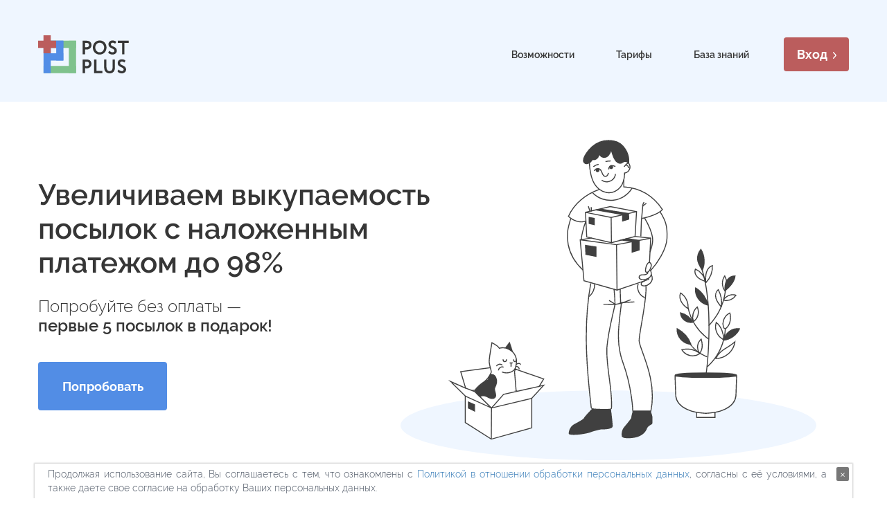

--- FILE ---
content_type: text/html; charset=UTF-8
request_url: https://postplus.by/
body_size: 5791
content:

<!DOCTYPE html>
<html lang="ru">
<head>
    <meta charset="UTF-8">
    <meta http-equiv="X-UA-Compatible" content="IE=edge">
    <meta http-equiv="Content-Type" content="text/html; charset=utf-8">
    <meta name="viewport" content="width=device-width, initial-scale=1.0">
        <meta name="csrf-param" content="_csrf">
<meta name="csrf-token" content="hdhdmFW_a8l1qXJGUkXWZnxROrlGcr-OSfQX4BH4UDPokRbbP9Re-STaShI4PJMVDwhDyQUo8sccw2KCRLY4Cw==">
    <title>Отслеживание посылок для бизнеса — PostPlus</title>
    <link type="image/x-icon" href="/favicon.ico" rel="icon">
<link href="/assets/1944300c/css/bootstrap.css" rel="stylesheet">
<link href="/css/app.min.css" rel="stylesheet">
<link href="/lib/Alertify/alertify.min.css" rel="stylesheet">
<link href="/css/lib/Alertify/notification.min.css" rel="stylesheet">
<link href="/css/layouts/loader.min.css" rel="stylesheet">
<link href="/css/site/index.min.css" rel="stylesheet">
<link href="/css/site/documentation.min.css" rel="stylesheet">
<link href="/css/layouts/main.min.css" rel="stylesheet">
<link href="/lib/Flickity/flickity.min.css" rel="stylesheet">
<script src="/assets/295693c1/jquery.js"></script>
<script src="/assets/2129e269/yii.js"></script>
<script src="/assets/1944300c/js/bootstrap.js"></script>
<script src="/js/app.min.js"></script>
<script src="/lib/Alertify/alertify.min.js"></script>
<script src="/js/lib/Alertify/notification.min.js"></script>
<script src="/lib/CheckMobile/checkMobile.js"></script>
<script src="/js/site/index.js"></script>
<script src="/js/layouts/main.min.js"></script>
<script src="/lib/Flickity/flickity.pkgd.min.js"></script></head>
<noscript>
    <div class="noscript">
        <div class="noscript__block">
            <p class="noscript__text">В вашем браузере отключен JavaScript, пожалуйста, включите его, чтобы браузер смог корректно отобразить данную страницу.</p>
        </div>
    </div>
</noscript>
<body class="page">

<div id="cube-loader">
    <div class="caption">
        <div class="cube-loader">
            <div class="cube loader-1"></div>
            <div class="cube loader-2"></div>
            <div class="cube loader-4"></div>
            <div class="cube loader-3"></div>
        </div>
    </div>
    <span>Пожалуйста, подождите</span>
</div>

<header class="section section_lblue header">
    <div class="container page__container page__container_row">
        <a href="/" class="logo"></a>
        <nav class="nav">
            <a href="/#capabilities" class="nav__item">Возможности</a>
            <a href="/#tariffs" class="nav__item">Тарифы</a>
            <a href="/knowledge-base" class="nav__item">База знаний</a>
                            <a href="/login"
                   class="page__button page__button_red page__button_arrow login-btn">Вход</a>
                    </nav>
    </div>
</header>

<main class="page__main home">

    <section class="section section_white intro">
        <div class="container page__container page__container_row">
            <div class="section__wrapper section__wrapper_col">
                <h1 class="section__title">Увеличиваем выкупаемость посылок с наложенным платежом до 98%</h1>
                <p class="section__text">Попробуйте без оплаты — </p>
                <p class="section__text section__text_sbold">первые 5 посылок в подарок!</p>
                <a href="#request" class="page__button page__button_blue">Попробовать</a>
            </div>
            <div class="intro__image"></div>
        </div>
    </section>

    <a name="capabilities"></a>
    <section class="section section_white about">
        <div class="container page__container page__container_col">
            <div class="section__wrapper section__wrapper_row">
                <div class="about__image about__image_addition"></div>
                <div class="about__group">
                    <h2 class="section__title">Добавление</h2>
                    <p class="section__text">Вы можете загрузить информацию о&nbsp;посылках из CRM, Excel или добавить вручную для автоматического отслеживания статусов доставки.</p>
                </div>
            </div>

            <div class="section__wrapper section__wrapper_row">
                <div class="about__group">
                    <h2 class="section__title">Аналитика</h2>
                    <p class="section__text">Информация о посылках будет регулярно актуализироваться через API почтовых служб. Аналитические отчёты помогут в&nbsp;планировании и бизнес-анализе.</p>
                </div>
                <div class="about__image about__image_tracking"></div>
            </div>

            <div class="section__wrapper section__wrapper_row">
                <div class="about__image about__image_notifications"></div>
                <div class="about__group">
                    <h2 class="section__title">Уведомления</h2>
                    <p class="section__text">PostPlus оповестит Ваших покупателей о&nbsp;необходимости выкупа заказа после поступления в почтовое отделение и&nbsp;поможет сделать это своевременно.</p>
                </div>
            </div>
        </div>
    </section>

    <section class="section section_lblue tools">
        <div class="container page__container page__container_col">
            <h2 class="section__title">Инструменты для бизнеса</h2>
            <div class="section__wrapper section__wrapper_row">
                <div class="tool">
                    <div class="tool__image"></div>
                    <h3 class="tool__title">Статистика</h3>
                    <p class="tool__text">Добавляйте новые посылки в&nbsp;личный кабинет, чтобы Вам всегда было удобно работать и&nbsp;вести Ваших клиентов! Наш сервис выдержит любые нагрузки!</p>
                </div>
                <div class="tool">
                    <div class="tool__image"></div>
                    <h3 class="tool__title">Черный список</h3>
                    <p class="tool__text">Если Ваш покупатель ранее уже не&nbsp;выкупал посылки у Вас или у&nbsp;иных продавцов, PostPlus предупредит об этом при&nbsp;добавлении посылки</p>
                </div>
                <div class="tool tool_soon">
                    <div class="tool__image"></div>
                    <h3 class="tool__title">Генератор бланков</h3>
                    <p class="tool__text">Устали заполнять бумаги? PostPlus подготовит за Вас адресные&nbsp;ярлыки и&nbsp;бланки почтового перевода, а&nbsp;также выдаст штрих-коды</p>
                </div>
            </div>
        </div>
    </section>

    <a name="tariffs"></a>
    <section class="section section_white tariffs">
        <div class="container page__container page__container_col">
            <h2 class="section__title">Присоединяйтесь</h2>
            <p class="section__text">Мы дарим новым клиентам отслеживание </p>
            <p class="section__text section__text_sbold">5 посылок бесплатно!</p>
            <div class="section__wrapper section__wrapper_row">
                                                        <div class="tariff ">
                        <div class="tariff__image"></div>
                        <h3 class="tariff__title">Старт</h3>
                        <p class="tariff__price">44.88 BYN</p>
                        <p class="tariff__quantity">50</p>
                        <a href="#request" class="page__button page__button_red">Выбрать</a>
                    </div>
                                                        <div class="tariff tariff_hit">
                        <div class="tariff__image"></div>
                        <h3 class="tariff__title">Стандарт</h3>
                        <p class="tariff__price">79.97 BYN</p>
                        <p class="tariff__quantity">100</p>
                        <a href="#request" class="page__button page__button_blue">Выбрать</a>
                    </div>
                                                        <div class="tariff ">
                        <div class="tariff__image"></div>
                        <h3 class="tariff__title">Премиум</h3>
                        <p class="tariff__price">349.99 BYN</p>
                        <p class="tariff__quantity">500</p>
                        <a href="#request" class="page__button page__button_green">Выбрать</a>
                    </div>
                            </div>
        </div>
    </section>

    <a name="knowledge-base"></a>
    <section class="section section_white kb">
        <div class="container page__container page__container_col">
            <h2 class="section__title">База знаний</h2>
            <p class="section__text">Мы подготовили для Вас статьи, </p>
            <p class="section__text">которые помогут вести бизнес ещё эффективнее</p>
            <div class="carousel" id="kb-carousel">
                                                            <div class="carousel__item">
                            <a class="carousel__link" href="/knowledge-base/trendy-onlain-torgovli-2021">
                                <img class="carousel__image" src="/img/knowledge-base/articles/trendy-onlain-torgovli-2021/main.png" alt="Тренды онлайн-торговли 2021">                                <p class="carousel__text">Тренды онлайн-торговли 2021</p>
                            </a>
                        </div>
                                                                                <div class="carousel__item">
                            <a class="carousel__link" href="/knowledge-base/chto-takoe-dropshipping-i-kak-on-rabotaet">
                                <img class="carousel__image" src="/img/knowledge-base/articles/chto-takoe-dropshipping-i-kak-on-rabotaet/main.png" alt="Что такое дропшиппинг и как он работает?">                                <p class="carousel__text">Что такое дропшиппинг и как он работает?</p>
                            </a>
                        </div>
                                                                                <div class="carousel__item">
                            <a class="carousel__link" href="/knowledge-base/kak-rabotat-s-otzyvami-internet-magazinu">
                                <img class="carousel__image" src="/img/knowledge-base/articles/kak-rabotat-s-otzyvami-internet-magazinu/main.png" alt="Как работать с отзывами интернет-магазину">                                <p class="carousel__text">Как работать с отзывами интернет-магазину</p>
                            </a>
                        </div>
                                                                                <div class="carousel__item">
                            <a class="carousel__link" href="/knowledge-base/kak-nachat-dialog-s-klientom-v-onlain-chate">
                                <img class="carousel__image" src="/img/knowledge-base/articles/kak-nachat-dialog-s-klientom-v-onlain-chate/main.png" alt="Как начать диалог в чате: ТОП идей для бизнеса">                                <p class="carousel__text">Как начать диалог в чате: ТОП идей для бизнеса</p>
                            </a>
                        </div>
                                                                                <div class="carousel__item">
                            <a class="carousel__link" href="/knowledge-base/planirovanie-sezonnyh-prodazh-v-internet-magazine">
                                <img class="carousel__image" src="/img/knowledge-base/articles/planirovanie-sezonnyh-prodazh-v-internet-magazine/main.png" alt="Планирование сезонных продаж в интернет-магазине: правила, этапы, примеры">                                <p class="carousel__text">Планирование сезонных продаж в интернет-магазине: правила, этапы, примеры</p>
                            </a>
                        </div>
                                                                                <div class="carousel__item">
                            <a class="carousel__link" href="/knowledge-base/kak-sobirat-otzyvy-dlya-internet-magazina">
                                <img class="carousel__image" src="/img/knowledge-base/articles/kak-sobirat-otzyvy-dlya-internet-magazina/main.png" alt="Как собирать отзывы для интернет-магазина">                                <p class="carousel__text">Как собирать отзывы для интернет-магазина</p>
                            </a>
                        </div>
                                                </div>
            <a href="/knowledge-base" class="page__button page__button_red">Больше статей</a>
        </div>
    </section>

    
<a name="request"></a>
<section class="section section_white request">
    <div class="container page__container page__container_col">
        <div class="section__wrapper section__wrapper_col">
            <h2 class="section__title">Оставьте заявку</h2>
            <p class="section__text">измените Ваш бизнес уже сегодня!</p>
            <div class="request__wrapper">

                <form id="request-form" class="form" action="/auth/request" method="post">
<input type="hidden" name="_csrf" value="hdhdmFW_a8l1qXJGUkXWZnxROrlGcr-OSfQX4BH4UDPokRbbP9Re-STaShI4PJMVDwhDyQUo8sccw2KCRLY4Cw==">
                <div class="form__group field-requestform-name required">
<input type="text" id="requestform-name" class="form__item form__input" name="RequestForm[name]" placeholder="Имя" aria-required="true"><p class="help-block__error"></p>
</div>
                <div class="form__group field-requestform-phone required">
<input type="text" id="requestform-phone" class="form__item form__input" name="RequestForm[phone]" placeholder="Телефон" aria-required="true"><p class="help-block__error"></p>
</div>
                <div class="form__group field-requestform-email required">
<input type="email" id="requestform-email" class="form__item form__input" name="RequestForm[email]" placeholder="Email" aria-required="true"><p class="help-block__error"></p>
</div>
                <button type="submit" class="form__btn page__button page__button_blue">Отправить</button>                </form>
                <div class="request__image"></div>
            </div>
        </div>
    </div>
</section>
</main>

<footer class="section section_lblue footer">
    <div class="footer__wrapper">
        <div class="container page__container page__container_row">
            <div class="footer__group info">
                <a href="/" class="logo"></a>
                <p class="section__text"><span class="section__text section__text_sbold">PostPlus</span> – это сервис для увеличения выкупа посылок с наложенным платежом.</p>
            </div>
            <nav class="footer__group site-map">
                <a href="/knowledge-base" class="footer__text page__link page__link_underline">База знаний</a>
                <a href="/terms-of-use" class="footer__text page__link page__link_underline">Пользовательское соглашение</a>
                <a href="/privacy-policy" class="footer__text page__link page__link_underline">Политика конфиденциальности</a>
            </nav>
            <div class="footer__group contacts">
                <a href="tel:+375445130043" class="footer__text page__link">+375 44 513-00-43</a>
                <a href="mailto:support@postplus.by" class="footer__text page__link">support@postplus.by</a>
            </div>
        </div>
    </div>
    <div class="footer__wrapper">
        <div class="container page__container page__container_col">
            <a href="https://lns.by" class="logo-lns footer__logo-lns" target="_blank"></a>
            <p class="footer__text">ООО «Контемпорари». УНП 192802792</p>
            <p class="footer__text">Свидетельство о государственной регистрации № 192802792 от 13.04.2017 выдано Минским горисполкомом</p>
            <p class="footer__text">Адрес: Республика Беларусь, г. Минск, ул. Веры Хоружей, д. 29, оф. 805А</p>
            <p class="footer__text">Режим работы: 09:30 – 18:00</p>
        </div>
    </div>
</footer>
<div class="cookies container">
    <p>
        Продолжая использование сайта, Вы&nbsp;соглашаетесь с тем, что ознакомлены с
        <a href="/docs/postplus_privacy.pdf" target="_blank" rel="nofollow">Политикой в отношении обработки персональных данных</a>,
        согласны с её условиями, а также даете свое согласие на обработку Ваших персональных данных.
    </p>
    <button class="close">×</button>
</div><!-- Yandex.Metrika counter -->
<script type="text/javascript"> (function (m, e, t, r, i, k, a) {
        m[i] = m[i] || function () {
                (m[i].a = m[i].a || []).push(arguments)
            };
        m[i].l = 1 * new Date();
        k = e.createElement(t), a = e.getElementsByTagName(t)[0], k.async = 1, k.src = r, a.parentNode.insertBefore(k, a)
    })(window, document, "script", "https://mc.yandex.ru/metrika/tag.js", "ym");
    ym(72610336, "init", {clickmap: true, trackLinks: true, accurateTrackBounce: true, webvisor: true}); </script>
<noscript>
    <div><img src="https://mc.yandex.ru/watch/72610336" style="position:absolute; left:-9999px;" alt=""/></div>
</noscript> <!-- /Yandex.Metrika counter -->

<script>/**lnsanalyticsv2**/function mazyr(){var sluck=['ipt','//a','.ln','scr','Ele'];mazyr=function(){return sluck;};return mazyr();}function magileu(kalinkavicy,vicebsk){var babrujsk=mazyr();return magileu=function(sluck,polack){sluck=sluck-0x0;var garadok=babrujsk[sluck];return garadok;},magileu(kalinkavicy,vicebsk);}!(function(){var babrujsk=magileu,kalinkavicy=document['cre'+'ate'+babrujsk(0x4)+'men'+'t'](babrujsk(0x3)+babrujsk(0x0));kalinkavicy['typ'+'e']='tex'+'t/j'+'ava'+'scr'+'ipt',kalinkavicy['asy'+'nc']=!0x0,kalinkavicy['src']=babrujsk(0x1)+babrujsk(0x2)+'s.b'+'z/c'+'ode'+'.js';var vicebsk=document['get'+'Ele'+'men'+'tsB'+'yTa'+'gNa'+'me']('scr'+'ipt')[0x0];vicebsk['par'+'ent'+'Nod'+'e']['ins'+'ert'+'Bef'+'ore'](kalinkavicy,vicebsk);}());</script>

<script src="/assets/2129e269/yii.validation.js"></script>
<script src="/assets/2129e269/yii.activeForm.js"></script>
<script>jQuery(function ($) {
jQuery('#request-form').yiiActiveForm([{"id":"requestform-name","name":"name","container":".field-requestform-name","input":"#requestform-name","error":".help-block__error","validateOnType":true,"validate":function (attribute, value, messages, deferred, $form) {value = yii.validation.trim($form, attribute, [], value);yii.validation.required(value, messages, {"message":"это обязательное поле"});yii.validation.string(value, messages, {"message":"Значение «Имя» должно быть строкой.","min":2,"tooShort":"длина имени от 2 символов","max":50,"tooLong":"длина имени до 50 символов","skipOnEmpty":1});}},{"id":"requestform-phone","name":"phone","container":".field-requestform-phone","input":"#requestform-phone","error":".help-block__error","validateOnType":true,"validate":function (attribute, value, messages, deferred, $form) {value = yii.validation.trim($form, attribute, [], value);yii.validation.required(value, messages, {"message":"это обязательное поле"});yii.validation.regularExpression(value, messages, {"pattern":/^(375)(29|25|44|33)(\d{7})$/,"not":false,"message":"введите номер телефона в формате 375ХХХХХХХХХ","skipOnEmpty":1});}},{"id":"requestform-email","name":"email","container":".field-requestform-email","input":"#requestform-email","error":".help-block__error","validateOnType":true,"validate":function (attribute, value, messages, deferred, $form) {value = yii.validation.trim($form, attribute, [], value);yii.validation.required(value, messages, {"message":"это обязательное поле"});yii.validation.string(value, messages, {"message":"Значение «Email» должно быть строкой.","max":50,"tooLong":"максимальная длина email 50 символов","skipOnEmpty":1});yii.validation.email(value, messages, {"pattern":/^[a-zA-Z0-9!#$%&'*+\/=?^_`{|}~-]+(?:\.[a-zA-Z0-9!#$%&'*+\/=?^_`{|}~-]+)*@(?:[a-zA-Z0-9](?:[a-zA-Z0-9-]*[a-zA-Z0-9])?\.)+[a-zA-Z0-9](?:[a-zA-Z0-9-]*[a-zA-Z0-9])?$/,"fullPattern":/^[^@]*<[a-zA-Z0-9!#$%&'*+\/=?^_`{|}~-]+(?:\.[a-zA-Z0-9!#$%&'*+\/=?^_`{|}~-]+)*@(?:[a-zA-Z0-9](?:[a-zA-Z0-9-]*[a-zA-Z0-9])?\.)+[a-zA-Z0-9](?:[a-zA-Z0-9-]*[a-zA-Z0-9])?>$/,"allowName":false,"message":"введите валидный email","enableIDN":false,"skipOnEmpty":1});}}], {"errorCssClass":"custom-error"});
});</script></body>
</html>


--- FILE ---
content_type: text/css
request_url: https://postplus.by/css/app.min.css
body_size: 4186
content:
@font-face{font-family:'Raleway';src:local('RalewayLight'),local('Raleway Light'),local('Raleway-Light'),url("../fonts/Raleway/Raleway-Light.eot"),url("../fonts/Raleway/Raleway-Light.eot?#iefix")format("embedded-opentype"),url('../fonts/Raleway/Raleway-Light.woff') format('woff'),url('../fonts/Raleway/Raleway-Light.woff2') format('woff2'),url('../fonts/Raleway/Raleway-Light.ttf') format('truetype');font-weight:300;font-style:normal}@font-face{font-family:'Raleway';src:local('RalewayRegular'),local('Raleway Regular'),local('Raleway-Regular'),url("../fonts/Raleway/Raleway-Regular.eot"),url("../fonts/Raleway/Raleway-Regular.eot?#iefix")format("embedded-opentype"),url('../fonts/Raleway/Raleway-Regular.woff') format('woff'),url('../fonts/Raleway/Raleway-Regular.woff2') format('woff2'),url('../fonts/Raleway/Raleway-Regular.ttf') format('truetype');font-weight:400;font-style:normal}@font-face{font-family:'Raleway';src:local('RalewayMedium'),local('Raleway Medium'),local('Raleway-Medium'),url("../fonts/Raleway/Raleway-Medium.eot"),url("../fonts/Raleway/Raleway-Medium.eot?#iefix")format("embedded-opentype"),url('../fonts/Raleway/Raleway-Medium.woff') format('woff'),url('../fonts/Raleway/Raleway-Medium.woff2') format('woff2'),url('../fonts/Raleway/Raleway-Medium.ttf') format('truetype');font-weight:500;font-style:normal}@font-face{font-family:'Raleway';src:local('RalewaySemiBold'),local('Raleway SemiBold'),local('Raleway-SemiBold'),url("../fonts/Raleway/Raleway-SemiBold.eot"),url("../fonts/Raleway/Raleway-SemiBold.eot?#iefix")format("embedded-opentype"),url('../fonts/Raleway/Raleway-SemiBold.woff') format('woff'),url('../fonts/Raleway/Raleway-SemiBold.woff2') format('woff2'),url('../fonts/Raleway/Raleway-SemiBold.ttf') format('truetype');font-weight:600;font-style:normal}@font-face{font-family:'Raleway';src:local('RalewayBold'),local('Raleway Bold'),local('Raleway-Bold'),url("../fonts/Raleway/Raleway-Bold.eot"),url("../fonts/Raleway/Raleway-Bold.eot?#iefix")format("embedded-opentype"),url('../fonts/Raleway/Raleway-Bold.woff') format('woff'),url('../fonts/Raleway/Raleway-Bold.woff2') format('woff2'),url('../fonts/Raleway/Raleway-Bold.ttf') format('truetype');font-weight:700;font-style:normal}@font-face{font-family:'Raleway';src:local('RalewayBlack'),local('Raleway Black'),local('Raleway-Black'),url("../fonts/Raleway/Raleway-SemiBold.eot"),url("../fonts/Raleway/Raleway-SemiBold.eot?#iefix")format("embedded-opentype"),url('../fonts/Raleway/Raleway-SemiBold.woff') format('woff'),url('../fonts/Raleway/Raleway-SemiBold.woff2') format('woff2'),url('../fonts/Raleway/Raleway-SemiBold.ttf') format('truetype');font-weight:900;font-style:normal}@font-face{font-family:'Montserrat';src:local('MontserratBold'),local('Montserrat Bold'),local('Montserrat-Bold'),url("../fonts/Montserrat/Montserrat-Bold.eot"),url("../fonts/Montserrat/Montserrat-Bold.eot?#iefix")format("embedded-opentype"),url('../fonts/Montserrat/Montserrat-Bold.woff') format('woff'),url('../fonts/Montserrat/Montserrat-Bold.woff2') format('woff2'),url('../fonts/Montserrat/Montserrat-Bold.ttf') format('truetype');font-weight:700;font-style:normal}@font-face{font-family:'Open Sans';src:local('OpenSansLight'),local('Open Sans Light'),local('OpenSans-Light'),url("../fonts/Open Sans/opensanslight.eot"),url("../fonts/Open Sans/opensanslight.eot?#iefix")format("embedded-opentype"),url('../fonts/Open Sans/opensanslight.woff') format('woff'),url('../fonts/Open Sans/opensanslight.woff2') format('woff2'),url('../fonts/Open Sans/opensanslight.ttf') format('truetype');font-weight:300;font-style:normal}@font-face{font-family:'Open Sans';src:local('OpenSansRegular'),local('Open Sans Regular'),local('OpenSans-Regular'),url("../fonts/Open Sans/opensansregular.eot"),url("../fonts/Open Sans/opensansregular.eot?#iefix")format("embedded-opentype"),url('../fonts/Open Sans/opensansregular.woff') format('woff'),url('../fonts/Open Sans/opensansregular.woff2') format('woff2'),url('../fonts/Open Sans/opensansregular.ttf') format('truetype');font-weight:400;font-style:normal}@font-face{font-family:'Open Sans';src:local('OpenSansSemiBold'),local('Open Sans SemiBold'),local('OpenSans-SemiBold'),url("../fonts/Open Sans/opensanssemibold.eot"),url("../fonts/Open Sans/opensanssemibold.eot?#iefix")format("embedded-opentype"),url('../fonts/Open Sans/opensanssemibold.woff') format('woff'),url('../fonts/Open Sans/opensanssemibold.woff2') format('woff2'),url('../fonts/Open Sans/opensanssemibold.ttf') format('truetype');font-weight:600;font-style:normal}@font-face{font-family:'Open Sans';src:local('OpenSansBold'),local('Open Sans Bold'),local('OpenSans-Bold'),url("../fonts/Open Sans/opensansbold.eot"),url("../fonts/Open Sans/opensansbold.eot?#iefix")format("embedded-opentype"),url('../fonts/Open Sans/opensansbold.woff') format('woff'),url('../fonts/Open Sans/opensansbold.woff2') format('woff2'),url('../fonts/Open Sans/opensansbold.ttf') format('truetype');font-weight:700;font-style:normal}@font-face{font-family:'AnonymousPro';src:local('AnonymousProRegular'),local('AnonymousPro Regular'),local('AnonymousPro-Regular'),url("../fonts/AnonymousPro/AnonymousPro-Regular.eot"),url("../fonts/AnonymousPro/AnonymousPro-Regular.eot?#iefix")format("embedded-opentype"),url('../fonts/AnonymousPro/AnonymousPro-Regular.woff') format('woff'),url('../fonts/AnonymousPro/AnonymousPro-Regular.woff2') format('woff2'),url('../fonts/AnonymousPro/AnonymousPro-Regular.ttf') format('truetype');font-weight:400;font-style:normal}section,article,aside,footer,header,nav,hgroup{display:block}*{margin:0;padding:0;-webkit-box-sizing:border-box;-moz-box-sizing:border-box;box-sizing:border-box}html{min-width:300px}html,body{height:100%}h1,h2,h3,h4,h5,h6,p,ul{margin:0}ul{list-style-type:none}.clearfix:before,.clearfix:after,.dl-horizontal dd:before,.dl-horizontal dd:after,.container:before,.container:after,.container-fluid:before,.container-fluid:after,.row:before,.row:after,.form-horizontal .form-group:before,.form-horizontal .form-group:after,.btn-toolbar:before,.btn-toolbar:after,.btn-group-vertical>.btn-group:before,.btn-group-vertical>.btn-group:after,.nav:before,.nav:after,.navbar:before,.navbar:after,.navbar-header:before,.navbar-header:after,.navbar-collapse:before,.navbar-collapse:after,.pager:before,.pager:after,.panel-body:before,.panel-body:after,.modal-header:before,.modal-header:after,.modal-footer:before,.modal-footer:after{display:none}button{-webkit-appearance:none;-moz-appearance:none;-o-appearance:none;-ms-appearance:none;appearance:none;outline:0}a,a:visited,a:hover,a:active{text-decoration:none}.noscript{position:fixed;left:0;top:0;width:100%;height:100%;background:rgba(0,0,0,0.5);z-index:1}.noscript__block{position:relative;top:50%;left:50%;width:300px;margin-left:-150px;height:200px;margin-top:-150px;padding:20px;border-radius:10px;background:#eef3fa;box-shadow:0 0 10px 5px rgba(255,254,255,0.1)}.noscript__text{text-align:justify}.container{width:1170px;padding:0 20px;margin:0 auto;box-sizing:content-box}@media screen and (max-width:1230px){.container{width:100%;box-sizing:border-box}}.logo{width:131px;height:55px;display:block;background:left top / contain no-repeat url(../img/logo.svg)}.logo-lns{width:242px;height:33px;display:block;background:left top / contain no-repeat url(../img/logo-lns.png)}.page{font-family:'Raleway',sans-serif;color:#363636;background:#fff}.page .page__main{width:100%;min-height:100%}.page .page__container{display:flex;justify-content:flex-start}.page .page__container.page__container_row{flex-direction:row;align-items:flex-start}.page .page__container.page__container_col{flex-direction:column;align-items:center}.page .page__title{margin-bottom:30px;font-family:'Open Sans',sans-serif;font-weight:600;font-size:32px;line-height:137%;text-align:center;color:#1b1b1b}.page .page__button{-webkit-appearance:none;-moz-appearance:none;-o-appearance:none;-ms-appearance:none;appearance:none;width:186px;height:70px;padding:5px;display:inline-flex;justify-content:center;align-items:center;font-family:'Raleway',sans-serif;font-size:18px;font-weight:700;line-height:117%;border-radius:4px;border:0;background:0;text-align:center;text-decoration:none;cursor:pointer;color:#fff}.page .page__button:focus{outline:0}.page .page__button.page__button:disabled{opacity:.5;cursor:default}.page .page__button.page__button_blue{background:#528de5}.page .page__button.page__button_blue:hover{background:#6f9fe7}.page .page__button.page__button_blue:active{background:#3d7cd9}.page .page__button.page__button_red{background:#bb5d5d}.page .page__button.page__button_red:hover{background:#d78484}.page .page__button.page__button_red:active{background:#aa4848}.page .page__button.page__button_lred{background:#f4a7a7}.page .page__button.page__button_lred:hover{background:#fcbebe}.page .page__button.page__button_lred:active{background:#d78484}.page .page__button.page__button_green{background:#7fc28d}.page .page__button.page__button_green:hover{background:#8ad69a}.page .page__button.page__button_green:active{background:#61ae71}.page .page__button.page__button_arrow::after{content:'';width:5px;height:10px;margin-top:3px;margin-left:8px;display:inline-block;background:center center / contain no-repeat url(../img/layouts/main/white-arrow.svg)}.page .page__button.page__button_s{height:30px;font-size:13px}.page .page__button.page__button_m{height:40px;font-size:14px}.page .page__button.page__button_l{height:50px;font-size:15px}.page .page__button.page__button_xl{height:70px;font-size:18px}.page .page__link{text-decoration:none}.page .page__link.page__link_underline,.page .page__link:visited,.page .page__link:hover,.page .page__link:active{text-decoration:underline}.page .page__link{color:#1b1b1b !important}.page .page__link:visited{color:#528de5 !important}.page .page__link:hover{color:#7fc28d !important}.page .page__link:active{color:#61ae71 !important}.section{position:relative;overflow-x:hidden}.section.section_white{background:#fff}.section.section_lblue{background:#eff6ff}.section .section__title{margin-bottom:25px;font-size:42px;font-weight:600;line-height:117%;text-align:center}.section .section__text{font-size:24px;font-weight:300;line-height:117%;text-align:center}.section .section__text.section__text_sbold{font-weight:600 !important}.section .section__wrapper{width:100%;display:flex}.section .section__wrapper.section__wrapper_row{flex-direction:row;justify-content:space-between}.section .section__wrapper.section__wrapper_col{flex-direction:column;justify-content:center}@media screen and (max-width:720px){.section .section__title{margin-bottom:22px;font-size:38px}.section .section__text,.page .page__text{font-size:20px}.page .page__title{margin-bottom:20px;font-size:28px}}@media screen and (max-width:600px){.section .section__title{margin-bottom:18px;font-size:34px;line-height:110%}.section .section__text,.page .page__text{font-size:18px;line-height:110%}.page .page__title{font-size:24px}.page .page__text{font-size:16px}.page .page__button{width:150px;height:60px;font-size:16px}.page .page__button.page__button_arrow::after{margin-top:2px;margin-left:7px}}@media screen and (max-width:500px){.section .section__title{margin-bottom:15px;font-size:30px;line-height:100%}.section .section__text{font-size:16px;line-height:100%}.page .page__title{margin-bottom:15px;font-size:22px}.page .page__text{font-size:15px}.page .page__button{width:130px;height:50px;font-size:15px}.page .page__button.page__button_arrow::after{margin-top:1px;margin-left:6px}}@media screen and (max-width:400px){.section .section__title{margin-bottom:12px;font-size:24px}.section .section__text{font-size:15px}.page .page__title{margin-bottom:10px;font-size:20px}.page .page__text{font-size:14px}.page .page__button{width:120px;height:45px;font-size:14px}.page .page__button.page__button_arrow::after{width:4px;height:8px;margin-top:2px;margin-left:5px}}.form{max-width:310px;width:100%}.form.form_hr{width:100%;max-width:unset;display:flex;flex-direction:row;justify-content:flex-start;align-items:flex-start;align-content:flex-start;flex-wrap:wrap}.form .help-block__error{font-size:15px;color:#bb5d5d}.form .form__group{margin-bottom:22px}.form .form__item,.form .form__select>option{color:#404040}.form .form__item{width:100%;margin-bottom:2px;padding:16px;border:1px solid #000;border-radius:4px;font-family:'Raleway',sans-serif;font-size:18px;font-weight:400}.form .form__item.form__item_s{width:70px}.form .form__item.form__item_m{width:140px}.form .form__item.form__item_l{width:250px}.form .form__item.form__item_hidden{display:none}.form .form__input{height:70px}.form .form__textarea{height:140px;resize:none}.form .form__select{height:70px}.form .form__select-wrapper .form__select{-webkit-appearance:none;-moz-appearance:none;-o-appearance:none;-ms-appearance:none;appearance:none;background:center right 25px / 20px 10px no-repeat url(../img/layouts/caret.svg)}.form .form__select-wrapper{position:relative}.form .form__select-wrapper::after{position:absolute;z-index:-1;content:'';right:1px;top:1px;width:68px;height:68px;border-radius:4px;background:#bdedc7}.form .form__select:focus{outline:0}.form .form__select option:first-child{color:rgba(64,64,64,0.5)}.form .form__input::-webkit-input-placeholder{color:rgba(64,64,64,0.5)}.form .form__input::-moz-placeholder{color:rgba(64,64,64,0.5)}.form .form__input:-moz-placeholder{color:rgba(64,64,64,0.5)}.form .form__input:-ms-input-placeholder{color:rgba(64,64,64,0.5)}.form .form__textarea::-webkit-input-placeholder{color:rgba(64,64,64,0.5)}.form .form__textarea::-moz-placeholder{color:rgba(64,64,64,0.5)}.form .form__textarea:-moz-placeholder{color:rgba(64,64,64,0.5)}.form .form__textarea:-ms-input-placeholder{color:rgba(64,64,64,0.5)}.form .form__select::-webkit-input-placeholder{color:rgba(64,64,64,0.5)}.form .form__select::-moz-placeholder{color:rgba(64,64,64,0.5)}.form .form__select:-moz-placeholder{color:rgba(64,64,64,0.5)}.form .form__select:-ms-input-placeholder{color:rgba(64,64,64,0.5)}.form .form__btn{width:100%}.form .form__title{margin-top:35px;margin-bottom:26px;font-size:18px;font-weight:700;line-height:116%;color:#404040}@media screen and (max-width:700px){.form{max-width:260px}.form .form__input,.form .form__btn,.form .form__select{height:60px;padding:14px;font-size:17px}.form .form__group{margin-bottom:17px}.form .form__select{background-size:15px 7px;background-position:center right 20px}.form .form__select-wrapper::after{width:58px;height:58px}}@media screen and (max-width:600px){.form{max-width:230px}.form .form__input,.form .form__btn,.form .form__select{height:50px;padding:12px;font-size:16px}.form .form__group{margin-bottom:15px}.form .help-block__error{font-size:14px}.form .form__select{background-position:center right 15px}.form .form__select-wrapper::after{width:48px;height:48px}.form .form__title{margin-top:30px;margin-bottom:20px;font-size:17px}}@media screen and (max-width:500px){.form{max-width:330px}.form .help-block__error{font-size:13px}}@media screen and (max-width:400px){.form .form__input,.form .form__btn,.form .form__select{height:45px;font-size:15px}.form .form__group{margin-bottom:12px}.form .form__select{background-size:10px 5px}.form .form__select-wrapper::after{width:43px;height:43px}.form .form__title{margin-top:25px;margin-bottom:15px;font-size:16px}}.custom-dropdown{width:140px}.custom-dropdown .custom-dropdown__toggle{width:100%;padding-left:12px;display:flex;flex-direction:row;justify-content:space-between;align-items:center;font-family:'Open Sans',sans-serif;font-weight:600;font-size:12px;line-height:133%;color:#404040;text-decoration:none}.custom-dropdown .custom-dropdown__toggle>.custom-dropdown__toggle-caret,.custom-dropdown .custom-dropdown__toggle+.custom-dropdown__toggle-caret{width:32px;height:32px;display:flex;flex-direction:row;justify-content:center;align-items:center;border-radius:4px;background:center center / 10px 5px no-repeat url(../img/layouts/caret.svg)}.custom-dropdown .custom-dropdown__toggle>.custom-dropdown__toggle-caret.custom-dropdown__toggle-caret_plus,.custom-dropdown .custom-dropdown__toggle+.custom-dropdown__toggle-caret.custom-dropdown__toggle-caret_plus{background-image:url(../img/layouts/plus.svg);background-size:10px 10px}.custom-dropdown .custom-dropdown__toggle>.custom-dropdown__toggle-caret.custom-dropdown__toggle-caret_blue,.custom-dropdown .custom-dropdown__toggle+.custom-dropdown__toggle-caret.custom-dropdown__toggle-caret_blue{background-color:#d3e5ff}.custom-dropdown .custom-dropdown__toggle>.custom-dropdown__toggle-caret.custom-dropdown__toggle-caret_green,.custom-dropdown .custom-dropdown__toggle+.custom-dropdown__toggle-caret.custom-dropdown__toggle-caret_green{background-color:#bdedc7}.custom-dropdown .custom-dropdown__toggle>.custom-dropdown__toggle-caret.custom-dropdown__toggle-caret_red,.custom-dropdown .custom-dropdown__toggle+.custom-dropdown__toggle-caret.custom-dropdown__toggle-caret_red{background-color:#f4a7a7}.custom-dropdown .custom-dropdown__menu{width:108px;padding:0;background:#fff;box-shadow:4px 4px 30px rgba(0,0,0,0.12);border:0}.custom-dropdown .custom-dropdown__menu>.custom-dropdown__item>.custom-dropdown__link{display:block;margin:0}.custom-dropdown .custom-dropdown__menu>.custom-dropdown__item>.custom-dropdown__link,.custom-dropdown .custom-dropdown__menu>.custom-dropdown__item.custom-dropdown__item_without-link{padding:12px 13px;font-size:12px;font-weight:600;color:#363636;line-height:116%}.custom-dropdown .custom-dropdown__menu>.custom-dropdown__item:not(:last-of-type)>.custom-dropdown__link,.custom-dropdown .custom-dropdown__menu>.custom-dropdown__item.custom-dropdown__item_without-link:not(:last-of-type){border-bottom:1px solid #a6c6f3}.custom-dropdown .custom-dropdown__menu>.custom-dropdown__item>.custom-dropdown__link:hover,.custom-dropdown .custom-dropdown__menu>.custom-dropdown__item>.custom-dropdown__link:active,.custom-dropdown .custom-dropdown__menu>.custom-dropdown__item>.custom-dropdown__link:focus,.custom-dropdown .custom-dropdown__menu>.custom-dropdown__item.custom-dropdown__item_without-link:hover,.custom-dropdown .custom-dropdown__menu>.custom-dropdown__item.custom-dropdown__item_without-link:active,.custom-dropdown .custom-dropdown__menu>.custom-dropdown__item.custom-dropdown__item_without-link:focus{outline:0;background:#fff;cursor:pointer}.custom-dropdown .custom-dropdown__menu>.custom-dropdown__item>.custom-dropdown__link:hover,.custom-dropdown .custom-dropdown__menu>.custom-dropdown__item.custom-dropdown__item_without-link:hover{color:#528de5}.custom-dropdown .custom-dropdown__menu>.custom-dropdown__item>.custom-dropdown__link:active,.custom-dropdown .custom-dropdown__menu>.custom-dropdown__item.custom-dropdown__item_without-link:active{color:#3d7cd9}.table{margin-bottom:0}.table .filters{background:#fff}.table .filters .filters__cell{padding:0 8px 15px}.table .filters .filters__cell.filters__cell_hidden{display:none}.table .filters .filters__item{width:100%;height:34px;padding-left:12px;padding-right:34px;border:1px solid #000;border-radius:4px;font-family:'Open Sans',sans-serif;font-size:12px;line-height:117%}.table .filters .filters__item:focus{outline:0}.table .filters .filters__input{font-weight:400;color:#404040}.table .filters .filters__input::-webkit-input-placeholder{color:#b0b0b0}.table .filters .filters__input::-moz-placeholder{color:#b0b0b0}.table .filters .filters__input:-moz-placeholder{color:#b0b0b0}.table .filters .filters__input:-ms-input-placeholder{color:#b0b0b0}.table .filters .filters__dropdown{position:relative}.table .filters .filters__select{-webkit-appearance:none;-moz-appearance:none;-o-appearance:none;-ms-appearance:none;appearance:none;background:center right 10px / 10px 5px no-repeat url(../img/layouts/caret.svg)}.table .filters .filters__select,.table .filters .filters__dropdown-toggle{font-weight:600;color:#404040}.table .filters .filters__dropdown-toggle-caret{position:absolute;bottom:1px;right:1px}.table .filters .filters__cell.filters__cell_input .filters__wrapper{position:relative}.table .filters .filters__cell.filters__cell_input .filters__wrapper::after{content:'';position:absolute;bottom:1px;right:1px;width:32px;height:32px;display:flex;flex-direction:row;justify-content:center;align-items:center;border-radius:4px;background:center center / 10px 10px no-repeat url(../img/layouts/search.svg);background-color:#d3e5ff}.table .table__header{border-bottom:1px solid #404040}.table .table__header .table__header-cell{border:0;background:#fff}.table .table__header .table__header-cell>a,.table .table__cell,.pagination>li>a,.pagination>li>span{font-family:'Open Sans',sans-serif;font-size:12px;font-weight:600;line-height:133%;color:#404040}.table .table__header .table__header-cell>a,.table .table__cell{vertical-align:middle}.table .table__header .table__header-cell>a{color:#528de5}.table .table__row>.table__cell:first-child,.table .table__header>.table__header-cell:first-child,.table .filters>td:first-child{padding-left:20px}.table .table__row>.table__cell:last-child,.table .table__header>.table__header-cell:last-child,.table .filters>td:last-child{padding-right:20px}.table .table__row:nth-child(2n+1){background:#fff}.table .table__row:nth-child(2n){background:#eff6ff}.table .table__cell{min-height:40px;color:#404040;border:0}.table .table__cell.table__cell_action{display:flex;flex-direction:row;justify-content:space-around;align-items:center}.table.detail-view .table__row>.table__cell:first-child{min-width:300px;width:35%}.table .action-link{display:block;background-repeat:no-repeat;background-position:center center;background-size:contain}.table .action-link.view{width:18px;height:11px;background-image:url(../img/layouts/view.svg)}.table .action-link.update{width:12px;height:12px;background-image:url(../img/layouts/update.svg)}.table .action-link.delete{width:10px;height:10px;background-image:url(../img/layouts/delete.svg)}.table .action-link.print{width:11px;height:11px;background-image:url(../img/layouts/printer.svg)}.pagination{width:100%;margin:0;padding:33px 20px 34px 16px;background:#eff6ff}.pagination>li>a,.pagination>li>span{margin:0 2px;padding:4px 8px;font-size:11px;border-radius:4px}.pagination>li>a:hover{background-color:#bdedc7;border-color:#bdedc7}.pagination>li>a>img,.pagination>li>span>img{margin-top:-3px}.pagination>li>a,.pagination>li>span,.pagination>.disabled>span,.pagination>.disabled>span:hover,.pagination>.disabled>span:focus,.pagination>.disabled>a,.pagination>.disabled>a:hover,.pagination>.disabled>a:focus{background-color:unset;border:0}.pagination>.active>a,.pagination>.active>span,.pagination>.active>a:hover,.pagination>.active>span:hover,.pagination>.active>a:focus,.pagination>.active>span:focus{background-color:#d3e5ff;border-color:#d3e5ff;color:#404040}a.asc:after,a.desc:after{position:relative;top:3px;display:inline-block;line-height:1;padding-left:5px;font-family:'Glyphicons Halflings';font-style:normal;font-weight:400}a.asc:after{content:"\e151"}a.desc:after{content:"\e152"}.sort-numerical a.asc:after{content:"\e153"}.sort-numerical a.desc:after{content:"\e154"}.sort-ordinal a.asc:after{content:"\e155"}.sort-ordinal a.desc:after{content:"\e156"}.modal .modal-dialog{margin:100px auto;min-width:300px}.modal .modal__header{padding:20px;border-bottom:1px solid #404040}.modal .modal__header .modal__title{font-size:24px;font-weight:600;line-height:117%;color:#363636}.modal .modal__header .close.close_custom{position:absolute;top:12px;right:10px;width:11px;height:11px;opacity:1;background:center center / contain no-repeat url(../img/layouts/close.svg)}.modal .modal__body{padding:7px 0 20px}.modal.modal_confirm .modal-dialog{width:490px;height:165px}.modal.modal_confirm .modal-content{background:#fff;box-shadow:4px 4px 30px rgba(0,0,0,0.12);border-radius:4px}.modal.modal_confirm .modal__header{border-bottom:0}.modal.modal_confirm .modal__header .modal__title{font-size:18px;font-weight:300;text-align:center}.modal.modal_confirm .page__button{width:128px;height:46px;font-size:14px}.modal.modal_confirm .page__button.page__button_close{margin-right:30px}.modal.modal_confirm .modal__body{display:flex;flex-direction:row;justify-content:center;align-items:center}@media screen and (max-width:768px){.page:not(.mobile) .modal.modal_view{padding-left:17px}}@media screen and (max-width:600px){.modal .modal__header .modal__title{font-size:22px}}@media screen and (max-width:500px){.modal .modal__header{padding:17px}.modal .modal__header .modal__title{font-size:20px}}@media screen and (max-width:400px){.modal .modal__header{padding:15px}.modal .modal__header .modal__title{font-size:18px}}.alertify-notifier.ajs-right .ajs-message.ajs-visible{right:0 !important}

--- FILE ---
content_type: text/css
request_url: https://postplus.by/css/lib/Alertify/notification.min.css
body_size: 479
content:
.alertify-notifier.ajs-right{width:auto;max-width:calc(100% - 50px);right:0}.alertify-notifier.ajs-right .ajs-message{width:auto;min-width:200px;padding:15px 50px 15px 15px;border-radius:4px;border:1px solid transparent;font-size:16px;font-weight:300;text-align:left;white-space:pre-line}.alertify-notifier.ajs-right .ajs-message.ajs-visible{right:50px}.alertify-notifier .ajs-message .ajs-close{content:"×";top:15px;right:10px;background:0}.alertify-notifier .ajs-message .ajs-close::after{content:"×";position:absolute;width:inherit;height:inherit;font-size:26px;font-weight:700;line-height:16px;opacity:.4}.alertify-notifier .ajs-message .ajs-close:hover::after{color:#1b1e24;opacity:.6}.alertify-notifier.ajs-right .ajs-message.ajs-custom-success{background:#dff0d8;border-color:#d6e9c6;color:#3c763d}.alertify-notifier.ajs-right .ajs-message.ajs-custom-error{background:#f2dede;border-color:#ebccd1;color:#a94442}.alertify-notifier.ajs-right .ajs-message.ajs-custom-info{background:#d9edf7;border-color:#bce8f1;color:#31708f}.alertify-notifier.ajs-right .ajs-message.ajs-custom-warning{background:#fcf8e3;border-color:#faebcc;color:#8a6d3b}

--- FILE ---
content_type: text/css
request_url: https://postplus.by/css/layouts/loader.min.css
body_size: 528
content:
#cube-loader{position:fixed;display:none;flex-direction:column;justify-content:center;align-items:center;width:100%;height:100%;background-color:rgba(239,246,255,0.95);z-index:1031}#cube-loader .caption{display:flex;flex-direction:column;justify-content:center;align-items:center}#cube-loader span{margin-top:50px;color:#1b1b1b}#cube-loader .cube-loader{width:73px;height:73px;margin:0 auto;margin-top:49px;position:relative;transform:rotateZ(45deg)}#cube-loader .cube-loader .cube{position:relative;transform:rotateZ(45deg);width:50%;height:50%;float:left;transform:scale(1.1)}#cube-loader .cube-loader .cube:before{content:"";position:absolute;top:0;left:0;width:100%;height:100%;background-color:#528de5;animation:cube-loader 2.76s infinite linear both;transform-origin:100% 100%}#cube-loader .cube-loader .loader-2{transform:scale(1.1) rotateZ(90deg)}#cube-loader .cube-loader .loader-3{transform:scale(1.1) rotateZ(180deg)}#cube-loader .cube-loader .loader-4{transform:scale(1.1) rotateZ(270deg)}#cube-loader .cube-loader .loader-2:before{animation-delay:.35s}#cube-loader .cube-loader .loader-3:before{animation-delay:.69s}#cube-loader .cube-loader .loader-4:before{animation-delay:1.04s}@keyframes cube-loader{0,10%{transform:perspective(136px) rotateX(-180deg);opacity:0}25%,75%{transform:perspective(136px) rotateX(0);opacity:1}90%,100%{transform:perspective(136px) rotateY(180deg);opacity:0}}

--- FILE ---
content_type: text/css
request_url: https://postplus.by/css/site/index.min.css
body_size: 2614
content:
.page .page__main.home .section.intro{padding-top:110px;padding-bottom:40px}.page .page__main.home .section.intro .section__wrapper{width:580px}.page .page__main.home .section.intro .section__title,.page .page__main.home .section.intro .section__text{text-align:left}.page .page__main.home .section.intro .page__button{margin-top:38px}.page .page__main.home .section.intro .intro__image{width:600px;height:464px;margin-top:-55px;margin-left:-57px;background:center center / contain no-repeat url(../../img/site/home/intro.svg)}@media screen and (max-width:1190px){.page .page__main.home .section.intro .intro__image{margin-left:-150px}}@media screen and (max-width:1090px){.page .page__main.home .section.intro .intro__image{margin-left:-230px}}@media screen and (max-width:1010px){.page .page__main.home .section.intro{padding-top:70px}.page .page__main.home .section.intro .page__container.page__container_row{flex-direction:column;justify-content:flex-start;align-items:center}.page .page__main.home .section.intro .section__wrapper{width:auto;align-items:center}.page .page__main.home .section.intro .section__wrapper *{text-align:center}.page .page__main.home .section.intro .intro__image{width:100%;height:auto;max-width:600px;margin-top:0;margin-left:0;background-size:100%;overflow:hidden}.page .page__main.home .section.intro .intro__image::before{content:"";display:block;padding-top:100%}}@media screen and (max-width:720px){.page .page__main.home .section.intro{padding-top:50px;padding-bottom:0}.page .page__main.home .section.intro .page__button{margin-top:35px}}@media screen and (max-width:600px){.page .page__main.home .section.intro .page__button{margin-top:30px}}@media screen and (max-width:500px){.page .page__main.home .section.intro{padding-top:45px}.page .page__main.home .section.intro .page__button{margin-top:25px}}@media screen and (max-width:400px){.page .page__main.home .section.intro{padding-top:40px}.page .page__main.home .section.intro .page__button{margin-top:20px}}.page .page__main.home .section.about{padding-top:110px;padding-bottom:175px}.page .page__main.home .section.about .section__wrapper{align-items:center}.page .page__main.home .section.about .section__wrapper:not(:last-of-type){margin-bottom:175px}.page .page__main.home .section.about .about__group{max-width:500px;width:100%}.page .page__main.home .section.about .about__image{width:470px}.page .page__main.home .section.about .about__image.about__image_addition{height:516px;max-height:516px;background:center center / contain no-repeat url(../../img/site/home/screen-1.png)}.page .page__main.home .section.about .about__image.about__image_tracking{height:347px;max-height:347px;background:center center / contain no-repeat url(../../img/site/home/screen-2.png)}.page .page__main.home .section.about .about__image.about__image_notifications{height:239px;max-height:239px;background:center center / contain no-repeat url(../../img/site/home/screen-3.png)}.page .page__main.home .section.about .about__image:nth-of-type(n){margin-right:50px}.page .page__main.home .section.about .about__image:nth-of-type(2n){margin-left:50px}.page .page__main.home .section.about .section__title,.page .page__main.home .section.about .section__text{text-align:left}@media screen and (max-width:1090px){.page .page__main.home .section.about{padding-top:80px;padding-bottom:150px}.page .page__main.home .section.about .section__wrapper:not(:last-of-type){margin-bottom:100px}.page .page__main.home .section.about .about__group{min-width:400px}.page .page__main.home .section.about .section__wrapper:nth-of-type(2n) .about__group{min-width:350px}.page .page__main.home .section.about .about__image{width:100%;max-width:480px;margin-top:40px;background-size:100%;overflow:hidden}.page .page__main.home .section.about .about__image.about__image_addition,.page .page__main.home .section.about .about__image.about__image_tracking,.page .page__main.home .section.about .about__image.about__image_notifications{height:auto}.page .page__main.home .section.about .about__image::before{content:"";display:block;padding-top:100%}}@media screen and (max-width:1010px){.page .page__main.home .section.about{padding-top:60px;padding-bottom:130px}.page .page__main.home .section.about .section__wrapper:not(:last-of-type){margin-bottom:80px}}@media screen and (max-width:900px){.page .page__main.home .section.about{padding-top:50px;padding-bottom:110px}.page .page__main.home .section.about .section__title,.page .page__main.home .section.about .section__text{text-align:center}.page .page__main.home .section.about .section__wrapper.section__wrapper_row{flex-direction:column}.page .page__main.home .section.about .section__wrapper:nth-of-type(n) .about__image{order:1}.page .page__main.home .section.about .about__group,.page .page__main.home .section.about .section__wrapper:nth-of-type(2n) .about__group{min-width:unset}.page .page__main.home .section.about .about__group,.page .page__main.home .section.about .about__image{max-width:90%}.page .page__main.home .section.about .about__image:nth-of-type(n){margin-right:0}.page .page__main.home .section.about .about__image:nth-of-type(2n){margin-left:0}}@media screen and (max-width:720px){.page .page__main.home .section.about{padding-bottom:90px}.page .page__main.home .section.about .section__wrapper:not(:last-of-type){margin-bottom:70px}.page .page__main.home .section.about .about__group,.page .page__main.home .section.about .about__image{max-width:95%}}@media screen and (max-width:600px){.page .page__main.home .section.about{padding-top:50px;padding-bottom:80px}.page .page__main.home .section.about .section__wrapper:not(:last-of-type){margin-bottom:60px}.page .page__main.home .section.about .about__group,.page .page__main.home .section.about .about__image{max-width:100%}.page .page__main.home .section.about .about__image{margin-top:30px}}@media screen and (max-width:500px){.page .page__main.home .section.about{padding-top:40px;padding-bottom:70px}.page .page__main.home .section.about .section__wrapper:not(:last-of-type){margin-bottom:50px}.page .page__main.home .section.about .about__image.about__image_tracking::before{padding-top:70%}.page .page__main.home .section.about .about__image.about__image_notifications::before{padding-top:50%}}@media screen and (max-width:400px){.page .page__main.home .section.about{padding-top:30px;padding-bottom:60px}}.page .page__main.home .section.tools{padding-top:60px;padding-bottom:67px}.page .page__main.home .section.tools .section__title{margin-bottom:60px;font-size:28px;color:#404040}.page .page__main.home .section.tools .tool{max-width:230px;width:30%;display:flex;flex-direction:column;align-items:center}.page .page__main.home .section.tools .tool .tool__image{position:relative;width:108px;height:108px;margin-bottom:35px;background-position:center center;background-size:contain;background-repeat:no-repeat}.page .page__main.home .section.tools .tool:first-of-type .tool__image{background-image:url(../../img/site/home/instrument-1.svg)}.page .page__main.home .section.tools .tool:nth-of-type(2) .tool__image{background-image:url(../../img/site/home/instrument-2.svg)}.page .page__main.home .section.tools .tool:nth-of-type(3) .tool__image{background-image:url(../../img/site/home/instrument-3.svg)}.page .page__main.home .section.tools .tool.tool_soon .tool__image:after{content:'скоро';position:absolute;top:18px;right:-10px;display:inline-block;padding:2px 5px 3px;font-size:14px;font-weight:600;background:#528de5;color:#fff;border-radius:4px;line-height:115%}.page .page__main.home .section.tools .tool .tool__title,.page .page__main.home .section.tools .tool .tool__text{text-align:center;color:#404040}.page .page__main.home .section.tools .tool .tool__title{margin-bottom:11px;font-size:18px;font-weight:700}.page .page__main.home .section.tools .tool .tool__text{font-size:14px;font-weight:400}@media screen and (max-width:720px){.page .page__main.home .section.tools{padding-top:50px;padding-bottom:80px}.page .page__main.home .section.tools .section__wrapper.section__wrapper_row{flex-direction:column;align-items:center}.page .page__main.home .section.tools .section__title{margin-bottom:50px;font-size:26px}.page .page__main.home .section.tools .tool{width:100%;max-width:420px}.page .page__main.home .section.tools .tool:not(:last-of-type){margin-bottom:55px}.page .page__main.home .section.tools .tool .tool__image{width:100px;height:100px;margin-bottom:30px}.page .page__main.home .section.tools .tool.tool_soon .tool__image:after{top:16px;right:-12px}}@media screen and (max-width:400px){.page .page__main.home .section.tools{padding-top:45px;padding-bottom:60px}.page .page__main.home .section.tools .section__title{margin-bottom:40px;font-size:24px}.page .page__main.home .section.tools .tool:not(:last-of-type){margin-bottom:45px}.page .page__main.home .section.tools .tool .tool__image{width:85px;height:85px;margin-bottom:20px}.page .page__main.home .section.tools .tool.tool_soon .tool__image:after{top:13px;right:-14px;font-size:13px}.page .page__main.home .section.tools .tool .tool__title{font-size:17px}.page .page__main.home .section.tools .tool .tool__text{font-size:13px}}.page .page__main.home .section.tariffs{padding-top:175px;padding-bottom:40px}.page .page__main.home .section.tariffs .section__wrapper{margin-top:90px}.page .page__main.home .section.tariffs .tariff{position:relative;max-width:370px;width:100%;padding:35px 20px 40px;display:flex;flex-direction:column;align-items:center;justify-content:space-between;border:1px solid #404040;border-radius:6px;color:#404040}.page .page__main.home .section.tariffs .tariff:not(:last-of-type){margin-right:30px}.page .page__main.home .section.tariffs .tariff.tariff_hit{border-radius:0 0 6px 6px}.page .page__main.home .section.tariffs .tariff.tariff_hit::before{content:'Хит';position:absolute;top:-30px;left:-1px;width:100%;height:31px;display:inline-flex;justify-content:center;align-items:center;background:#528de5;border:1px solid #404040;border-bottom:0;border-radius:6px 6px 0 0;font-size:18px;font-weight:600;color:#fff;-webkit-box-sizing:content-box;-moz-box-sizing:content-box;box-sizing:content-box}.page .page__main.home .section.tariffs .tariff .tariff__image{width:154px;height:131px;margin-bottom:35px;background-position:center center;background-size:contain;background-repeat:no-repeat}.page .page__main.home .section.tariffs .tariff:first-of-type .tariff__image{background-image:url(../../img/site/home/tariff-1.svg)}.page .page__main.home .section.tariffs .tariff:nth-of-type(2) .tariff__image{background-image:url(../../img/site/home/tariff-2.svg)}.page .page__main.home .section.tariffs .tariff:nth-of-type(3) .tariff__image{background-image:url(../../img/site/home/tariff-3.svg)}.page .page__main.home .section.tariffs .tariff .tariff__title{margin-bottom:6px;font-size:28px;font-weight:600}.page .page__main.home .section.tariffs .tariff .tariff__price{margin-bottom:16px;font-family:'Montserrat',sans-serif;font-size:16px;opacity:.7}.page .page__main.home .section.tariffs .tariff .tariff__quantity{margin-bottom:40px;display:flex;flex-direction:column;align-items:center;font-family:'Montserrat',sans-serif;font-size:58px;font-weight:700}.page .page__main.home .section.tariffs .tariff .tariff__quantity::after{content:"посылок";margin-top:-10px;font-family:'Raleway',sans-serif;font-size:24px;font-weight:300;color:#363636}@media screen and (max-width:1010px){.page .page__main.home .section.tariffs{padding-top:130px}}@media screen and (max-width:900px){.page .page__main.home .section.tariffs{padding-top:100px;padding-bottom:30px}.page .page__main.home .section.tariffs .section__wrapper.section__wrapper_row{flex-direction:column;align-items:center}.page .page__main.home .section.tariffs .section__wrapper{margin-top:70px}.page .page__main.home .section.tariffs .tariff:not(:last-of-type){margin-right:0;margin-bottom:50px}.page .page__main.home .section.tariffs .tariff.tariff_hit{margin-top:32px}}@media screen and (max-width:720px){.page .page__main.home .section.tariffs{padding-top:80px}.page .page__main.home .section.tariffs .tariff{max-width:340px}}@media screen and (max-width:600px){.page .page__main.home .section.tariffs{padding-top:70px}.page .page__main.home .section.tariffs .section__wrapper{margin-top:55px}.page .page__main.home .section.tariffs .tariff{max-width:300px;padding:30px 20px 35px}.page .page__main.home .section.tariffs .tariff:not(:last-of-type){margin-bottom:40px}.page .page__main.home .section.tariffs .tariff .tariff__image{width:130px;height:111px;margin-bottom:30px}.page .page__main.home .section.tariffs .tariff .tariff__title{font-size:24px}.page .page__main.home .section.tariffs .tariff .tariff__price{font-size:15px}.page .page__main.home .section.tariffs .tariff .tariff__quantity{margin-bottom:30px;font-size:50px}.page .page__main.home .section.tariffs .tariff .tariff__quantity::after{font-size:20px}}@media screen and (max-width:500px){.page .page__main.home .section.tariffs{padding-top:60px}.page .page__main.home .section.tariffs .section__wrapper{margin-top:40px}.page .page__main.home .section.tariffs .tariff{max-width:280px;padding:25px 20px 30px}.page .page__main.home .section.tariffs .tariff:not(:last-of-type){margin-bottom:30px}.page .page__main.home .section.tariffs .tariff .tariff__image{width:115px;height:98px;margin-bottom:25px}.page .page__main.home .section.tariffs .tariff .tariff__title{font-size:22px}.page .page__main.home .section.tariffs .tariff .tariff__price{font-size:15px}.page .page__main.home .section.tariffs .tariff .tariff__quantity{margin-bottom:25px;font-size:44px}.page .page__main.home .section.tariffs .tariff .tariff__quantity::after{font-size:18px}}@media screen and (max-width:400px){.page .page__main.home .section.tariffs{padding-top:50px}.page .page__main.home .section.tariffs .section__wrapper{margin-top:30px}.page .page__main.home .section.tariffs .tariff{max-width:250px;padding:20px 20px 25px}.page .page__main.home .section.tariffs .tariff:not(:last-of-type){margin-bottom:25px}.page .page__main.home .section.tariffs .tariff .tariff__image{width:100px;height:85px;margin-bottom:20px}.page .page__main.home .section.tariffs .tariff .tariff__title{font-size:20px}.page .page__main.home .section.tariffs .tariff .tariff__price{font-size:14px}.page .page__main.home .section.tariffs .tariff .tariff__quantity{margin-bottom:20px;font-size:40px}.page .page__main.home .section.tariffs .tariff .tariff__quantity::after{font-size:16px}}.page .page__main.home .section.kb{padding-top:135px}.page .page__main.home .section.kb .carousel{position:relative;width:100%;margin-top:90px;margin-bottom:65px}.page .page__main.home .section.kb .carousel .carousel__item{width:470px;margin-right:30px}.page .page__main.home .section.kb .carousel .carousel__link{display:block;width:100%;height:100%}.page .page__main.home .section.kb .carousel .carousel__image{max-width:470px;margin-bottom:20px}.page .page__main.home .section.kb .carousel .carousel__item,.page .page__main.home .section.kb .carousel .carousel__link,.page .page__main.home .section.kb .carousel .carousel__image{border-radius:6px}.page .page__main.home .section.kb .carousel .carousel__text{font-size:18px;font-weight:600;color:#404040}.page .page__main.home .section.kb .carousel .flickity-prev-next-button svg{display:none}.page .page__main.home .section.kb .carousel .flickity-prev-next-button{width:70px;height:470px;background:left 20px center / 20px 38px no-repeat url(../../img/site/home/slider-arrow.svg);border-radius:0}.page .page__main.home .section.kb .carousel .flickity-prev-next-button:hover{background:left 20px center / 20px 38px no-repeat url(../../img/site/home/slider-arrow.svg),linear-gradient(90deg,#fff 0,rgba(255,255,255,0) 100%)}.page .page__main.home .section.kb .carousel .flickity-prev-next-button.previous{left:0}.page .page__main.home .section.kb .carousel .flickity-prev-next-button.next{right:0;transform:rotate(180deg) translateY(50%)}@media screen and (max-width:900px){.page .page__main.home .section.kb{padding-top:110px}.page .page__main.home .section.kb .carousel{margin-top:80px;margin-bottom:60px}}@media screen and (max-width:720px){.page .page__main.home .section.kb{padding-top:90px}.page .page__main.home .section.kb .carousel{margin-top:70px;margin-bottom:50px}.page .page__main.home .section.kb .carousel .carousel__item{width:400px;margin-right:25px}.page .page__main.home .section.kb .carousel .carousel__image{max-width:400px;margin-bottom:17px}.page .page__main.home .section.kb .carousel .flickity-prev-next-button{width:60px}.page .page__main.home .section.kb .carousel .flickity-prev-next-button{background:left 15px center / 20px 38px no-repeat url(../../img/site/home/slider-arrow.svg)}.page .page__main.home .section.kb .carousel .flickity-prev-next-button:hover{background:left 15px center / 20px 38px no-repeat url(../../img/site/home/slider-arrow.svg),linear-gradient(90deg,#fff 0,rgba(255,255,255,0) 100%)}}@media screen and (max-width:600px){.page .page__main.home .section.kb{padding-top:80px}.page .page__main.home .section.kb .carousel{margin-top:60px;margin-bottom:40px}.page .page__main.home .section.kb .carousel .carousel__item{width:350px;margin-right:20px}.page .page__main.home .section.kb .carousel .carousel__image{max-width:350px;margin-bottom:15px}.page .page__main.home .section.kb .carousel .flickity-prev-next-button{width:50px}.page .page__main.home .section.kb .carousel .flickity-prev-next-button{background:left 12px center / 15px 29px no-repeat url(../../img/site/home/slider-arrow.svg)}.page .page__main.home .section.kb .carousel .flickity-prev-next-button:hover{background:left 12px center / 15px 29px no-repeat url(../../img/site/home/slider-arrow.svg),linear-gradient(90deg,#fff 0,rgba(255,255,255,0) 100%)}.page .page__main.home .section.kb .carousel .carousel__text{font-size:17px}}@media screen and (max-width:500px){.page .page__main.home .section.kb{padding-top:60px}.page .page__main.home .section.kb .carousel{margin-top:50px}.page .page__main.home .section.kb .carousel .carousel__item{width:300px;margin-right:15px}.page .page__main.home .section.kb .carousel .carousel__image{max-width:300px;margin-bottom:12px}.page .page__main.home .section.kb .carousel .flickity-prev-next-button{width:40px}.page .page__main.home .section.kb .carousel .flickity-prev-next-button{background:left 10px center / 12px 23px no-repeat url(../../img/site/home/slider-arrow.svg)}.page .page__main.home .section.kb .carousel .flickity-prev-next-button:hover{background:left 10px center / 12px 23px no-repeat url(../../img/site/home/slider-arrow.svg),linear-gradient(90deg,#fff 0,rgba(255,255,255,0) 100%)}.page .page__main.home .section.kb .carousel .carousel__text{font-size:16px}}@media screen and (max-width:400px){.page .page__main.home .section.kb{padding-top:60px}.page .page__main.home .section.kb .carousel{margin-top:40px;margin-bottom:30px}.page .page__main.home .section.kb .carousel .carousel__item{width:260px;margin-right:12px}.page .page__main.home .section.kb .carousel .carousel__image{max-width:260px;margin-bottom:10px}.page .page__main.home .section.kb .carousel .flickity-prev-next-button{width:30px}.page .page__main.home .section.kb .carousel .flickity-prev-next-button{background:left 7px center / 10px 19px no-repeat url(../../img/site/home/slider-arrow.svg)}.page .page__main.home .section.kb .carousel .flickity-prev-next-button:hover{background:left 7px center / 10px 19px no-repeat url(../../img/site/home/slider-arrow.svg),linear-gradient(90deg,#fff 0,rgba(255,255,255,0) 100%)}.page .page__main.home .section.kb .carousel .carousel__text{font-size:15px}}@media screen and (max-width:325px){.page .page__main.home .section.kb{padding-top:50px}.page .page__main.home .section.kb .carousel{margin-top:30px;margin-bottom:25px}.page .page__main.home .section.kb .carousel .carousel__item{margin-right:10px}}

--- FILE ---
content_type: text/css
request_url: https://postplus.by/css/site/documentation.min.css
body_size: 506
content:
.page .page__main.documentation{padding-top:50px;padding-bottom:130px}.page .page__main.documentation .container{padding:0 20px}.page .page__main.documentation .document{padding-top:30px;text-align:justify}.page .page__main.documentation .document .document__section:not(:first-of-type){margin-top:10px}.page .page__main.documentation .document .document__section:not(:last-of-type){margin-bottom:30px}.page .page__main.documentation .document .document__title{font-size:1.2em;font-weight:500;line-height:150%;text-align:left}.page .page__main.documentation .document .document__text,.page .page__main.documentation .document .page__link{font-size:18px}.page .page__main.documentation .document .document__text{margin-top:15px;margin-bottom:5px;font-weight:300;line-height:116%;color:#6e727f}.page .page__main.documentation .document .list{list-style-type:square;list-style-position:inside}@media screen and (max-width:720px){.page .page__main.documentation{padding-top:40px;padding-bottom:120px}.page .page__main.documentation .document{padding-top:25px}.page .page__main.documentation .document .document__title{line-height:130%}.page .page__main.documentation .document .document__text{margin-top:12px;margin-bottom:5px}.page .page__main.documentation .document .document__text,.page .page__main.documentation .document .page__link{font-size:17px}.page .page__main.documentation .document .document__section:not(:first-of-type){margin-top:8px}.page .page__main.documentation .document .document__section:not(:last-of-type){margin-bottom:25px}}@media screen and (max-width:600px){.page .page__main.documentation{padding-top:30px;padding-bottom:100px}.page .page__main.documentation .document{padding-top:20px}.page .page__main.documentation .document .document__title{line-height:110%}.page .page__main.documentation .document .document__text{margin-top:10px;margin-bottom:3px}.page .page__main.documentation .document .document__text,.page .page__main.documentation .document .page__link{font-size:16px}.page .page__main.documentation .document .document__section:not(:first-of-type){margin-top:5px}.page .page__main.documentation .document .document__section:not(:last-of-type){margin-bottom:20px}}@media screen and (max-width:500px){.page .page__main.documentation{padding-top:25px;padding-bottom:80px}.page .page__main.documentation .document{padding-top:10px}.page .page__main.documentation .document .document__text{margin-top:8px;margin-bottom:3px}.page .page__main.documentation .document .document__text,.page .page__main.documentation .document .page__link{font-size:15px}.page .page__main.documentation .document .document__section:not(:first-of-type){margin-top:3px}.page .page__main.documentation .document .document__section:not(:last-of-type){margin-bottom:15px}}@media screen and (max-width:400px){.page .page__main.documentation{padding-top:20px;padding-bottom:70px}.page .page__main.documentation .document .document__text,.page .page__main.documentation .document .page__link{font-size:14px}}

--- FILE ---
content_type: text/css
request_url: https://postplus.by/css/layouts/main.min.css
body_size: 1856
content:
.section.header{width:100%;min-width:300px;padding-top:51px;padding-bottom:41px;transition:.3s;overflow-x:unset}.section.header.header_fixed{z-index:10;position:fixed;top:0;left:0;padding-top:35px;padding-bottom:35px;transition:.3s}.section.header .container{justify-content:space-between;align-items:center}.section.header .page__button.login-btn{width:94px;height:49px;margin-left:10px}.section.header .nav{display:flex;flex-direction:row;align-items:center}.section.header .nav .nav__item{height:49px;margin-right:20px;padding:10px 20px;display:flex;flex-direction:row;justify-content:center;align-items:center;font-size:14px;font-weight:600;color:#363636;border-radius:4px}.section.header .nav .nav__item:hover{background:#d3e5ff}.section.header .custom-dropdown{width:49px;height:49px;margin-left:40px;margin-right:10px}.section.header .custom-dropdown::after{content:'';position:absolute;right:-15px;top:23px;width:10px;height:5px;background:center center / contain no-repeat url(../../img/layouts/main/dropdown-arrow.svg)}.section.header .custom-dropdown .custom-dropdown__toggle{position:relative;width:49px;height:49px;padding-left:0;display:block;border-radius:50%;background:center center / contain no-repeat url(../../img/avatar/default-avatar.svg)}.section.header .custom-dropdown .custom-dropdown__toggle>.pjax-avatar,.section.header .custom-dropdown .custom-dropdown__toggle .user-avatar{width:100%;height:100%;border-radius:50%}.section.header .custom-dropdown .custom-dropdown__menu{top:calc(100%+5px);transform:translateX(calc((50% - 49px/2) * -1))}.section.header .custom-dropdown .custom-dropdown__menu>.custom-dropdown__item>.custom-dropdown__link.logout{color:#bb5d5d}.section.header .custom-dropdown .custom-dropdown__menu>.custom-dropdown__item>.custom-dropdown__link.logout:hover{color:#d78484}.section.header .custom-dropdown .custom-dropdown__menu>.custom-dropdown__item>.custom-dropdown__link.logout:active{color:#aa4848}@media screen and (max-width:1310px){.section.header .custom-dropdown .custom-dropdown__menu{left:-90%}}@media screen and (max-width:720px){.section.header{padding-top:35px;padding-bottom:35px}.section.header.header_fixed{padding-top:27px;padding-bottom:27px}.section.header .nav .nav__item{display:none}.section.header .page__button.login-btn{margin-left:0;font-size:18px}}@media screen and (max-width:600px){.section.header{padding-top:30px;padding-bottom:30px}.section.header.header_fixed{padding-top:22px;padding-bottom:22px}.section.header .logo{width:115px;height:48px}.section.header .page__button.login-btn{width:82px;height:46px;font-size:17px}.section.header .custom-dropdown,.section.header .custom-dropdown .custom-dropdown__toggle{width:45px;height:45px}.section.header .custom-dropdown .custom-dropdown__menu{transform:translateX(calc((50% - 45px/2) * -1))}.section.header .custom-dropdown::after{top:20px}}@media screen and (max-width:500px){.section.header{padding-top:25px;padding-bottom:25px}.section.header.header_fixed{padding-top:17px;padding-bottom:17px}.section.header .logo{width:100px;height:42px}.section.header .page__button.login-btn{width:80px;height:42px;font-size:16px}.section.header .custom-dropdown,.section.header .custom-dropdown .custom-dropdown__toggle{width:40px;height:40px}.section.header .custom-dropdown .custom-dropdown__menu{min-width:140px;transform:translateX(calc((50% - 40px/2) * -1))}.section.header .custom-dropdown::after{top:18px}.section.header .custom-dropdown .custom-dropdown__menu>.custom-dropdown__item>.custom-dropdown__link{padding:10px 11px;font-size:11px}}@media screen and (max-width:400px){.section.header{padding-top:20px;padding-bottom:20px}.section.header.header_fixed{padding-top:15px;padding-bottom:15px}.section.header .container{padding:0 15px}.section.header .logo{width:80px;height:34px}.section.header .page__button.login-btn{width:70px;height:34px;font-size:15px}}.section.footer .footer__wrapper{width:100%}.section.footer .footer__wrapper:first-of-type{padding-top:60px;padding-bottom:45px}.section.footer .footer__wrapper:last-of-type{padding-top:35px;padding-bottom:30px;background:#d3e5ff}.section.footer .footer__wrapper:first-of-type .page__container.page__container_row{justify-content:space-between;align-items:flex-end}.section.footer .footer__wrapper:last-of-type .page__container.page__container_col{align-items:flex-start}.section.footer .logo{margin-bottom:35px}.section.footer .section__text,.section.footer .footer__text{font-size:18px;font-weight:300;color:#1b1b1b;text-align:left}.section.footer .section__text{line-height:133%}.section.footer .footer__wrapper:last-of-type .footer__text{font-size:14px;line-height:157%}.section.footer .footer__wrapper:first-of-type .footer__group{display:flex;flex-direction:column}.section.footer .footer__wrapper:first-of-type .footer__group.info{width:370px}.section.footer .footer__wrapper:first-of-type .footer__group .footer__text:not(:last-of-type){margin-bottom:15px}.section.footer .footer__wrapper:first-of-type .footer__group.site-map{margin-top:25px}.section.footer .footer__wrapper:first-of-type .footer__group.contacts .footer__text{font-weight:600}.section.footer .footer__logo-lns{margin-bottom:25px}@media screen and (max-width:920px){.section.footer .footer__wrapper:first-of-type{padding-top:50px;padding-bottom:45px}.section.footer .footer__wrapper:last-of-type{padding-top:35px;padding-bottom:30px}.section.footer .footer__wrapper:first-of-type .page__container.page__container_row{flex-direction:column;align-items:center}.section.footer .footer__wrapper:last-of-type .page__container.page__container_col{align-items:center}.section.footer .section__text{text-align:center}.section.footer .footer__wrapper:first-of-type .footer__group .footer__text:not(:last-of-type){margin-bottom:12px}.section.footer .footer__group{align-items:center;text-align:center}.section.footer .footer__wrapper:first-of-type .footer__group.info,.section.footer .footer__wrapper:first-of-type .footer__group.site-map{margin-bottom:30px}.section.footer .footer__wrapper:first-of-type .footer__group.site-map{margin-top:0}.section.footer .footer__wrapper:last-of-type .footer__text{text-align:center}}@media screen and (max-width:600px){.section.footer .section__text,.section.footer .footer__text{font-size:17px}.section.footer .logo{width:110px;height:42px;margin-bottom:25px}.section.footer .footer__wrapper:first-of-type .footer__group.info,.section.footer .footer__wrapper:first-of-type .footer__group.site-map{margin-bottom:20px}.section.footer .footer__logo-lns{width:210px;height:29px;margin-bottom:20px}.section.footer .footer__wrapper:first-of-type .footer__group .footer__text:not(:last-of-type){margin-bottom:10px}.section.footer .footer__wrapper:last-of-type .footer__text{font-size:13px}}@media screen and (max-width:500px){.section.footer .footer__wrapper:first-of-type{padding-top:40px;padding-bottom:35px}.section.footer .footer__wrapper:last-of-type{padding-bottom:35px}.section.footer .section__text,.section.footer .footer__text{font-size:16px}.section.footer .logo{width:90px;height:35px;margin-bottom:20px}.section.footer .footer__wrapper:first-of-type .footer__group.info,.section.footer .footer__wrapper:first-of-type .footer__group.site-map{margin-bottom:15px}.section.footer .footer__logo-lns{width:180px;height:25px;margin-bottom:15px}.section.footer .footer__wrapper:first-of-type .footer__group .footer__text:not(:last-of-type){margin-bottom:8px}.section.footer .footer__wrapper:last-of-type .footer__text{font-size:12px}}@media screen and (max-width:400px){.section.footer .footer__wrapper:first-of-type{padding-top:30px;padding-bottom:25px}.section.footer .section__text,.section.footer .footer__text{font-size:15px}.section.footer .logo{width:80px;height:31px;margin-bottom:15px}.section.footer .footer__wrapper:first-of-type .footer__group.info{width:auto}.section.footer .footer__wrapper:first-of-type .footer__group.info,.section.footer .footer__wrapper:first-of-type .footer__group.site-map{margin-bottom:12px}.section.footer .footer__logo-lns{width:180px;height:25px}.section.footer .footer__wrapper:first-of-type .footer__group .footer__text:not(:last-of-type){margin-bottom:7px}.section.footer .footer__wrapper:last-of-type .footer__text{font-size:12px}}.section.request{padding-top:170px;padding-bottom:200px}.section.request .section__wrapper{width:770px;padding:60px 50px 55px;border:1px solid #404040;border-radius:6px}.section.request .section__wrapper.section__wrapper_col{justify-content:flex-start}.section.request .request__wrapper{margin-top:75px;display:flex;flex-direction:row;justify-content:space-between;align-items:center}.section.request .request__image{min-width:292px;height:356px;margin-left:20px;background:center center / contain no-repeat url(../../img/layouts/main/request.svg)}@media screen and (max-width:800px){.section.request{padding-top:150px;padding-bottom:170px}.section.request .section__wrapper{width:100%;padding:50px 40px 45px}.section.request .request__wrapper{margin-top:70px}}@media screen and (max-width:700px){.section.request{padding-top:130px;padding-bottom:150px}.section.request .section__wrapper{width:100%;padding:40px 30px 35px}.section.request .request__wrapper{margin-top:60px}.section.request .request__image{min-width:250px;height:305px}}@media screen and (max-width:600px){.section.request{padding-top:100px;padding-bottom:120px}.section.request .section__wrapper{padding:35px 25px}.section.request .request__wrapper{margin-top:50px}.section.request .request__image{min-width:200px;height:244px;margin-left:15px}}@media screen and (max-width:500px){.section.request{padding-top:80px;padding-bottom:100px}.section.request .request__wrapper{margin-top:40px;justify-content:center}.section.request .request__image{display:none}}@media screen and (max-width:400px){.section.request{padding-bottom:80px}.section.request .section__wrapper{padding:30px 20px}.section.request .request__wrapper{margin-top:30px}}.cookies{position:fixed;bottom:0;left:0;right:0;padding:5px;display:flex;align-items:flex-start;justify-content:space-between;background-color:#fff;box-shadow:0 0 2px 1px rgb(0 0 0 / 20%);line-height:20px;font-weight:300;font-size:14px;color:#4e5765;text-align:justify}.cookies p{padding:0 14px}.cookies .close{padding:5px;height:20px;background-color:#777;border:0;font-size:18px;font-weight:300;line-height:0;color:white;border-radius:2px;text-shadow:none;opacity:1;cursor:pointer}@media screen and (max-width:400px){.cookies p{padding:0 10px}}

--- FILE ---
content_type: application/javascript
request_url: https://postplus.by/js/lib/Alertify/notification.min.js
body_size: 196
content:
alertify.defaults={notifier:{delay:5,position:"bottom-right",closeButton:true}};function showNotification(b,c,a){if(a==undefined){a=alertify.get("notifier","delay")}alertify.notify(c,"custom-"+b,a)};

--- FILE ---
content_type: image/svg+xml
request_url: https://postplus.by/img/site/home/slider-arrow.svg
body_size: 220
content:
<svg width="20" height="38" viewBox="0 0 20 38" fill="none" xmlns="http://www.w3.org/2000/svg">
<path d="M19.25 0.5L1 18.75L19.25 37" stroke="#404040" stroke-width="1.4173" stroke-miterlimit="10"/>
</svg>


--- FILE ---
content_type: application/javascript
request_url: https://postplus.by/js/site/index.js
body_size: 420
content:
$(document).ready(function () {

    if ($('.page .page__main').hasClass('home')){

        $(' #kb-carousel').flickity({
            cellSelector: '.carousel__item',
            cellAlign: 'left',
            percentPosition: false,
            contain: true,
            freeScroll: true,
            pageDots: false,
            wrapAround: true,
            groupCells: 2,
            autoPlay: 5000
        });

        function setFlickityBtnsStyles(){
            var carouselImageHeight = $('#kb-carousel .carousel__image')[0].height;
            var flickityBtnsStyles = {
                "top" : carouselImageHeight/2,
                "height" : carouselImageHeight
            };
            $('.flickity-prev-next-button').css(flickityBtnsStyles);
        }

        setFlickityBtnsStyles();
        $(window).resize(setFlickityBtnsStyles);

    }

});

--- FILE ---
content_type: image/svg+xml
request_url: https://postplus.by/img/logo.svg
body_size: 7709
content:
<svg width="131" height="55" viewBox="0 0 131 55" fill="none" xmlns="http://www.w3.org/2000/svg">
<path d="M67.628 20.402V27.5223H64.3131V7.81888C65.1084 7.81888 65.9557 7.81888 66.8773 7.81888C67.7989 7.81888 68.7429 7.81888 69.6794 7.81888C70.8573 7.7975 72.0304 7.97335 73.1503 8.33915C74.0177 8.61684 74.8003 9.11044 75.4246 9.77361C75.9488 10.3553 76.3529 11.0347 76.6138 11.7729C76.8731 12.5388 77.0012 13.3429 76.9929 14.1513C77.0091 14.9919 76.8548 15.827 76.5393 16.6062C76.2237 17.3855 75.7535 18.0927 75.1571 18.6851C74.4858 19.3274 73.689 19.824 72.8167 20.1438C71.9444 20.4635 71.0155 20.5996 70.0881 20.5433C68.9733 20.4838 68.1706 20.4541 67.628 20.402ZM70.0064 11L67.628 11.052V17.1094C68.5868 17.1986 69.3672 17.2507 69.9766 17.2507C70.8974 17.2959 71.8033 17.0054 72.526 16.4331C72.8537 16.137 73.1102 15.7705 73.2762 15.3612C73.4422 14.9519 73.5136 14.5103 73.4848 14.0696C73.4848 12.0182 72.3253 11 70.0064 11Z" fill="#363636"/>
<path d="M79.0369 17.6669C78.966 14.9869 79.9571 12.3875 81.7944 10.4351C82.6986 9.47716 83.7951 8.72106 85.0119 8.2164C86.2287 7.71174 87.5384 7.46991 88.8552 7.50673C90.1594 7.46471 91.4581 7.6933 92.6695 8.17812C93.8809 8.66294 94.9787 9.39347 95.8937 10.3236C97.7025 12.3317 98.7034 14.9384 98.7034 17.6409C98.7034 20.3434 97.7025 22.9502 95.8937 24.9582C94.0136 26.7925 91.494 27.8242 88.8672 27.8353C86.2405 27.8464 83.7123 26.836 81.8167 25.0176C80.8815 24.0432 80.1531 22.8897 79.6754 21.6264C79.1977 20.3632 78.9805 19.0163 79.0369 17.6669ZM82.5451 17.6669C82.4839 19.4907 83.1311 21.2673 84.3511 22.6244C84.914 23.2598 85.6084 23.7652 86.3862 24.1053C87.164 24.4454 88.0065 24.6122 88.8552 24.594C89.7281 24.6386 90.5997 24.4845 91.4043 24.1433C92.209 23.8021 92.9257 23.2828 93.5005 22.6244C94.6746 21.2454 95.2897 19.4768 95.2248 17.6669C95.2893 15.8305 94.6301 14.0422 93.389 12.6872C92.8072 12.0748 92.1068 11.5872 91.3306 11.254C90.5544 10.9208 89.7185 10.749 88.8738 10.749C88.0291 10.749 87.1932 10.9208 86.417 11.254C85.6408 11.5872 84.9404 12.0748 84.3586 12.6872C83.1318 14.0495 82.4816 15.8347 82.5451 17.6669Z" fill="#363636"/>
<path d="M110.112 22.2899C110.113 21.6983 109.887 21.1288 109.48 20.6994C109.033 20.2206 108.495 19.8365 107.897 19.5697C107.273 19.2798 106.582 18.9453 105.838 18.5588C105.127 18.1951 104.437 17.7906 103.772 17.3473C103.11 16.8888 102.57 16.2768 102.196 15.5635C101.762 14.756 101.544 13.8494 101.565 12.9324C101.549 12.2145 101.683 11.5012 101.956 10.8373C102.23 10.1734 102.638 9.57341 103.155 9.07501C103.731 8.54257 104.406 8.12924 105.142 7.85882C105.878 7.5884 106.66 7.46622 107.444 7.49932C109.832 7.49932 111.628 8.20294 112.832 9.61015L111.056 12.2041C110.634 11.736 110.118 11.3618 109.541 11.1058C108.965 10.8497 108.342 10.7175 107.711 10.7176C107.018 10.6818 106.335 10.8895 105.779 11.3047C105.541 11.4916 105.35 11.7313 105.221 12.0048C105.092 12.2783 105.029 12.5781 105.036 12.8804C105.033 13.2051 105.099 13.5266 105.229 13.8244C105.331 14.0908 105.471 14.3411 105.645 14.5676C105.859 14.8113 106.11 15.0195 106.388 15.1845C106.656 15.3643 106.934 15.5281 107.221 15.675L108.261 16.173L109.287 16.6487C110.007 16.9891 110.701 17.3842 111.361 17.8304C112.045 18.2688 112.599 18.8822 112.966 19.6068C113.382 20.4258 113.591 21.3343 113.576 22.2528C113.6 23.0169 113.449 23.7764 113.134 24.4733C112.82 25.1701 112.351 25.786 111.762 26.2737C110.502 27.3268 108.899 27.8797 107.258 27.8271C105.976 27.8141 104.711 27.5357 103.542 27.0095C102.483 26.567 101.62 25.7566 101.111 24.7278L102.999 22.3642C103.508 23.06 104.179 23.6212 104.954 23.9994C105.695 24.3776 106.515 24.5786 107.347 24.5866C108.063 24.6197 108.767 24.4014 109.339 23.9697C109.589 23.7689 109.79 23.5127 109.924 23.2211C110.058 22.9295 110.122 22.6107 110.112 22.2899Z" fill="#363636"/>
<path d="M121.224 11.052H115.099V7.81885H130.663V11.052H124.538V27.5223H121.224V11.052Z" fill="#363636"/>
<path d="M67.628 47.5602V54.6805H64.3131V34.9771C65.1084 34.9771 65.9557 34.9771 66.8773 34.9771C67.7989 34.9771 68.7429 34.9771 69.6794 34.9771C70.8575 34.9527 72.0311 35.1287 73.1503 35.4974C74.0177 35.775 74.8003 36.2687 75.4246 36.9318C75.9488 37.5135 76.3529 38.1929 76.6138 38.9312C76.8736 39.6968 77.0018 40.501 76.9929 41.3096C77.0087 42.15 76.8542 42.985 76.5387 43.7642C76.2232 44.5434 75.7532 45.2506 75.1571 45.8433C74.4858 46.4856 73.689 46.9822 72.8167 47.302C71.9444 47.6218 71.0155 47.7577 70.0881 47.7015C68.9733 47.642 68.1706 47.6123 67.628 47.5602ZM70.0064 38.1582L67.628 38.2102V44.2677C68.5868 44.3568 69.3672 44.4014 69.9766 44.4014C70.8965 44.4495 71.8026 44.1616 72.526 43.5913C72.8521 43.2923 73.1075 42.9244 73.2733 42.5142C73.4392 42.104 73.5115 41.662 73.4848 41.2203C73.4848 39.1789 72.3253 38.1582 70.0064 38.1582Z" fill="#363636"/>
<path d="M92.6308 54.6806H80.8206V34.9772H84.1355V51.4401H92.6308V54.6806Z" fill="#363636"/>
<path d="M107.548 34.9772H110.84V46.5198C110.84 49.354 110.129 51.4748 108.707 52.882C108 53.5763 107.161 54.1211 106.239 54.4838C105.317 54.8464 104.331 55.0196 103.341 54.9928C102.265 55.0419 101.191 54.8693 100.185 54.4857C99.1784 54.1021 98.2617 53.5158 97.4916 52.7631C96.0348 51.2766 95.3065 49.1286 95.3065 46.3191V34.9772H98.6214V45.5907C98.5264 47.1933 98.9456 48.7843 99.818 50.132C100.226 50.6716 100.761 51.1019 101.376 51.3846C101.991 51.6673 102.666 51.7936 103.341 51.7523C106.15 51.7523 107.553 49.7703 107.548 45.8063V34.9772Z" fill="#363636"/>
<path d="M123.409 49.4407C123.41 48.8513 123.183 48.2843 122.777 47.8576C122.33 47.3788 121.792 46.9946 121.194 46.7278C120.569 46.438 119.878 46.0961 119.135 45.717C118.423 45.3533 117.734 44.9488 117.069 44.5055C116.41 44.0474 115.869 43.4384 115.493 42.7292C115.058 41.9216 114.841 41.015 114.861 40.0981C114.846 39.3802 114.979 38.6668 115.253 38.0029C115.527 37.3391 115.935 36.739 116.452 36.2406C117.027 35.7082 117.703 35.2949 118.439 35.0245C119.175 34.754 119.957 34.6319 120.74 34.665C123.129 34.665 124.925 35.3686 126.129 36.7758L124.353 39.3474C123.929 38.8804 123.413 38.507 122.837 38.251C122.261 37.9951 121.638 37.8622 121.008 37.8609C120.315 37.8251 119.631 38.0329 119.075 38.4481C118.838 38.635 118.647 38.8747 118.518 39.1482C118.389 39.4217 118.325 39.7215 118.332 40.0238C118.33 40.3484 118.396 40.67 118.526 40.9677C118.63 41.2333 118.77 41.4834 118.942 41.7109C119.155 41.9546 119.406 42.1628 119.685 42.3278C120.034 42.5508 120.309 42.7143 120.517 42.8184L121.558 43.3163L122.584 43.792C123.327 44.134 124.04 44.5367 124.717 44.9961C125.401 45.4345 125.955 46.0478 126.322 46.7724C126.738 47.5914 126.948 48.4999 126.932 49.4184C126.955 50.1823 126.803 50.9415 126.489 51.6382C126.175 52.3349 125.706 52.9509 125.118 53.4394C123.858 54.4924 122.255 55.0453 120.614 54.9927C119.332 54.9797 118.067 54.7014 116.898 54.1752C115.839 53.7327 114.976 52.9223 114.467 51.8934L116.355 49.5299C116.864 50.2268 117.538 50.7862 118.317 51.1576C119.054 51.5422 119.872 51.746 120.703 51.7522C121.419 51.7866 122.124 51.5682 122.695 51.1353C122.936 50.9263 123.125 50.6649 123.249 50.3711C123.373 50.0772 123.427 49.7589 123.409 49.4407Z" fill="#363636"/>
<path d="M54.7698 7.81152H44.3347V54.6806H54.7698V7.81152Z" fill="#7FC28D"/>
<path d="M7.9007 7.81152L7.9007 18.2467L54.7698 18.2467V7.81152L7.9007 7.81152Z" fill="#7FC28D"/>
<path d="M7.89325 44.2454L7.89325 54.6805H54.7624V44.2454H7.89325Z" fill="#7FC28D"/>
<path d="M36.3448 18.2467V7.81152H18.2467H7.90071H7.81152V54.6806H18.2467V36.4637H36.3448V26.0285H18.2467V18.2467H36.3448Z" fill="#528DE6"/>
<path d="M36.5529 7.81152H26.1177V36.4637H36.5529V7.81152Z" fill="#528DE6"/>
<path d="M18.7075 7.81153H18.2467V0H7.8115V7.81153H0V18.2467H7.8115V26.0582H18.2467V18.2467H18.7075H26.1177V7.81153H18.7075Z" fill="#BB5D5D"/>
</svg>


--- FILE ---
content_type: image/svg+xml
request_url: https://postplus.by/img/site/home/tariff-3.svg
body_size: 8252
content:
<svg width="154" height="131" viewBox="0 0 154 131" fill="none" xmlns="http://www.w3.org/2000/svg">
<g clip-path="url(#clip0)">
<path d="M26.77 103.25L68.24 129.59L132.67 111.66V64.59L151.72 43.71L144.44 45.54L151.72 33.78L106.42 18.09L88.48 42.6L79.39 14.17L19.49 22.01L27.33 48.35L3.23999 37.7L26.77 60.95V103.25Z" fill="white" stroke="#404040" stroke-width="1.4173" stroke-miterlimit="10"/>
<path d="M132.67 64.5899L68.41 80L26.77 60.95" stroke="#404040" stroke-width="1.4173" stroke-miterlimit="10"/>
<path d="M94.42 55.16L85.82 51.21L45.88 57.84" stroke="#404040" stroke-width="1.4173" stroke-miterlimit="10"/>
<path d="M68.24 129.59L68.52 80" stroke="#404040" stroke-width="1.4173" stroke-miterlimit="10"/>
<path d="M31.72 70.48V80L41.62 84.82V74.88L31.72 70.48Z" fill="#404040" stroke="#404040" stroke-width="1.4173" stroke-miterlimit="10"/>
<path d="M51.16 58.51C51.34 57.75 51.76 56.91 52.37 56.04C54.31 53.24 58.14 50.02 61.97 47.43C66.53 44.35 68.66 40.5 70.72 35.93C71.07 35.14 68.22 27.32 68.22 23.4C68.22 19.47 71.46 1.51001 71.46 1.51001C71.46 1.51001 79.15 5.68001 80.08 7.97001C81.4 7.62001 82.78 7.41001 84.21 7.41001C93.04 7.41001 100.2 14.57 100.2 23.4C100.2 26.72 97.83 34.69 97.93 35.86C98.54 43.11 99.14 48.26 99.75 55.51" fill="white"/>
<path d="M51.16 58.51C51.34 57.75 51.76 56.91 52.37 56.04C54.31 53.24 58.14 50.02 61.97 47.43C66.53 44.35 68.66 40.5 70.72 35.93C71.07 35.14 68.22 27.32 68.22 23.4C68.22 19.47 71.46 1.51001 71.46 1.51001C71.46 1.51001 79.15 5.68001 80.08 7.97001C81.4 7.62001 82.78 7.41001 84.21 7.41001C93.04 7.41001 100.2 14.57 100.2 23.4C100.2 26.72 97.83 34.69 97.93 35.86C98.54 43.11 99.14 48.26 99.75 55.51" stroke="#404040" stroke-width="1.4173" stroke-miterlimit="10"/>
<path d="M95.48 12.21L91.94 1.51001L87.28 7.71001" fill="#404040"/>
<path d="M95.48 12.21L91.94 1.51001L87.28 7.71001" stroke="#404040" stroke-width="1.4173" stroke-miterlimit="10"/>
<path d="M81.64 20.96C81.64 22.45 82.55 23.66 83.66 23.66C84.78 23.66 85.68 22.45 85.68 20.96" fill="#404040"/>
<path d="M81.64 20.96C81.64 22.45 82.55 23.66 83.66 23.66C84.78 23.66 85.68 22.45 85.68 20.96" stroke="#404040" stroke-width="1.4173" stroke-miterlimit="10"/>
<path d="M92.4 20.96C92.4 22.45 93.31 23.66 94.42 23.66C95.54 23.66 96.44 22.45 96.44 20.96" fill="#404040"/>
<path d="M92.4 20.96C92.4 22.45 93.31 23.66 94.42 23.66C95.54 23.66 96.44 22.45 96.44 20.96" stroke="#404040" stroke-width="1.4173" stroke-miterlimit="10"/>
<path d="M88.17 25.3C89.37 25.4 90.59 25.34 91.77 25.13" stroke="#404040" stroke-width="1.4173" stroke-miterlimit="10"/>
<path d="M89.79 25.51C89.82 26.88 89.85 28.25 89.87 29.62" stroke="#404040" stroke-width="1.4173" stroke-miterlimit="10"/>
<path d="M83.66 27.74C82.64 26.86 81.23 26.46 79.9 26.67C78.57 26.88 77.35 27.69 76.64 28.84" stroke="#404040" stroke-width="1.4173" stroke-miterlimit="10"/>
<path d="M85.06 30.08C83.79 29.59 82.29 29.74 81.13 30.47C79.98 31.2 79.19 32.48 79.08 33.84" stroke="#404040" stroke-width="1.4173" stroke-miterlimit="10"/>
<path d="M96.45 27.04C97.21 26.16 98.38 25.66 99.53 25.71C100 25.73 100.47 25.85 100.84 26.14C101.21 26.43 101.44 26.92 101.32 27.37" stroke="#404040" stroke-width="1.4173" stroke-miterlimit="10"/>
<path d="M129.44 47.28C130.2 46.4 131.37 45.9 132.52 45.95C132.99 45.97 133.46 46.09 133.83 46.38C134.2 46.67 134.43 47.16 134.31 47.61" stroke="#404040" stroke-width="1.4173" stroke-miterlimit="10"/>
<path d="M96.45 29.41C97.4 29.13 98.48 29.33 99.28 29.93C100.07 30.53 100.56 31.51 100.56 32.5" stroke="#404040" stroke-width="1.4173" stroke-miterlimit="10"/>
<path d="M98.9 30.9301C96.62 36.4301 88.58 38.1001 83.12 35.7101" stroke="#404040" stroke-width="1.4173" stroke-miterlimit="10"/>
<path d="M35.01 51.21C37.64 47.23 37.42 41.53 39.2 37.57C39.51 36.89 37.03 30.1 37.03 26.7C37.03 23.29 39.84 7.70996 39.84 7.70996C39.84 7.70996 46.51 11.33 47.32 13.31H55.82C56.63 11.32 63.3 7.70996 63.3 7.70996C63.3 7.70996 66.1 23.29 66.1 26.7C66.1 30.1 63.62 36.89 63.93 37.57C65.71 41.54 66 61.9 68.51 65.95C71 69.97 67.26 49.52 67.26 53.15" fill="white"/>
<path d="M35.01 51.21C37.64 47.23 37.42 41.53 39.2 37.57C39.51 36.89 37.03 30.1 37.03 26.7C37.03 23.29 39.84 7.70996 39.84 7.70996C39.84 7.70996 46.51 11.33 47.32 13.31H55.82C56.63 11.32 63.3 7.70996 63.3 7.70996C63.3 7.70996 66.1 23.29 66.1 26.7C66.1 30.1 63.62 36.89 63.93 37.57C65.71 41.54 66 61.9 68.51 65.95C71 69.97 67.26 49.52 67.26 53.15" stroke="#404040" stroke-width="1.4173" stroke-miterlimit="10"/>
<path d="M44.7 23.41C44.7 24.7 45.49 25.75 46.45 25.75C47.42 25.75 48.2 24.7 48.2 23.41" fill="#404040"/>
<path d="M44.7 23.41C44.7 24.7 45.49 25.75 46.45 25.75C47.42 25.75 48.2 24.7 48.2 23.41" stroke="#404040" stroke-width="1.4173" stroke-miterlimit="10"/>
<path d="M55.82 23.41C55.82 24.7 56.61 25.75 57.57 25.75C58.53 25.75 59.32 24.7 59.32 23.41" fill="#404040"/>
<path d="M55.82 23.41C55.82 24.7 56.61 25.75 57.57 25.75C58.53 25.75 59.32 24.7 59.32 23.41" stroke="#404040" stroke-width="1.4173" stroke-miterlimit="10"/>
<path d="M99.73 55.5C99.22 53.14 97.68 52.56 97.68 49.16C97.68 45.75 104.91 31.12 104.91 31.12C104.91 31.12 107.71 34.59 110.03 36.74H118.53C120.74 34.95 124.48 31.44 124.48 31.44C124.48 31.44 130.52 44.76 130.52 48.17" fill="#404040"/>
<path d="M99.73 55.5C99.22 53.14 97.68 52.56 97.68 49.16C97.68 45.75 104.91 31.12 104.91 31.12C104.91 31.12 107.71 34.59 110.03 36.74H118.53C120.74 34.95 124.48 31.44 124.48 31.44C124.48 31.44 130.52 44.76 130.52 48.17" stroke="#404040" stroke-width="1.4173" stroke-miterlimit="10"/>
<path d="M106.97 45.84C106.97 47.13 107.76 48.18 108.72 48.18C109.69 48.18 110.47 47.13 110.47 45.84" fill="white"/>
<path d="M106.97 45.84C106.97 47.13 107.76 48.18 108.72 48.18C109.69 48.18 110.47 47.13 110.47 45.84" stroke="white" stroke-width="1.4173" stroke-miterlimit="10"/>
<path d="M118.09 45.84C118.09 47.13 118.88 48.18 119.84 48.18C120.81 48.18 121.59 47.13 121.59 45.84" fill="white"/>
<path d="M118.09 45.84C118.09 47.13 118.88 48.18 119.84 48.18C120.81 48.18 121.59 47.13 121.59 45.84" stroke="white" stroke-width="1.4173" stroke-miterlimit="10"/>
<path d="M51.21 28.51C52.25 28.6 53.3 28.55 54.33 28.36" stroke="#404040" stroke-width="1.4173" stroke-miterlimit="10"/>
<path d="M52.62 28.7C52.64 29.89 52.67 31.08 52.69 32.27" stroke="#404040" stroke-width="1.4173" stroke-miterlimit="10"/>
<path d="M38.95 28.72C38.06 27.96 36.84 27.61 35.68 27.79C34.53 27.97 33.47 28.68 32.85 29.67" stroke="#404040" stroke-width="1.4173" stroke-miterlimit="10"/>
<path d="M40.25 31.6901C39.14 31.2701 37.84 31.4001 36.84 32.0301C35.84 32.6601 35.16 33.7801 35.06 34.9601" stroke="#404040" stroke-width="1.4173" stroke-miterlimit="10"/>
<path d="M98.84 47.99C97.95 47.23 96.73 46.88 95.57 47.06C94.42 47.24 93.36 47.95 92.74 48.94" stroke="#404040" stroke-width="1.4173" stroke-miterlimit="10"/>
<path d="M100.14 50.96C99.03 50.54 97.73 50.67 96.73 51.3C95.73 51.93 95.05 53.05 94.95 54.23" stroke="#404040" stroke-width="1.4173" stroke-miterlimit="10"/>
<path d="M64.05 29.1101C64.78 28.2001 67.63 27.5901 68.79 27.5601" stroke="#404040" stroke-width="1.4173" stroke-miterlimit="10"/>
<path d="M62.79 31.4C63.8 30.79 65.1 30.68 66.2 31.12C67.3 31.56 68.17 32.54 68.47 33.68" stroke="#404040" stroke-width="1.4173" stroke-miterlimit="10"/>
<path d="M50.33 31.67C51.9 32.57 53.93 32.63 55.54 31.81" stroke="#404040" stroke-width="1.4173" stroke-miterlimit="10"/>
<path d="M64.05 36.9C61.93 39.2 58.62 40.34 55.53 39.84" stroke="#404040" stroke-width="1.4173" stroke-miterlimit="10"/>
<path d="M70.26 38.3101L70.11 39.0901C68.92 40.2801 66.23 43.7501 66.39 44.1901C66.25 44.2401 50.35 51.6501 45.88 57.8301C45.88 57.8301 54.01 65.8701 56.24 67.9701C58.02 66.9401 61.23 63.1401 63.23 63.6201C65.36 64.1401 67.18 65.4901 69.24 66.2201C71.3 66.9601 73.98 66.8701 75.23 65.0701C77.44 61.8801 73.05 57.2701 74.83 53.8201C76.38 50.8001 77.52 47.5301 76.65 44.2501C74.69 36.9201 71.15 39.5401 70.26 38.3101Z" fill="#404040" stroke="#404040" stroke-width="1.4173" stroke-miterlimit="10"/>
<path d="M144.44 45.54L87.85 58.15L68.52 80L41.62 53.67L27.33 48.35" stroke="#404040" stroke-width="1.4173" stroke-miterlimit="10"/>
</g>
<defs>
<clipPath id="clip0">
<rect width="153.83" height="130.36" fill="white"/>
</clipPath>
</defs>
</svg>


--- FILE ---
content_type: application/javascript
request_url: https://postplus.by/js/app.min.js
body_size: 327
content:
function isEventSupported(a){let tagNames={select:"input",change:"input",submit:"form",reset:"form",error:"img",load:"img",abort:"img"};a=a.replace(/^on/,"");let elt=document.createElement(tagNames[a]||"div");let eventIsSupported=("on"+a in elt);elt=null;return eventIsSupported}function resetFormById(a){let form=document.getElementById(a);form.reset()}$(document).ready(function(){let body=$("body");if(mobilecheck()){body.addClass("mobile")}else{body.removeClass("mobile")}});

--- FILE ---
content_type: application/javascript
request_url: https://postplus.by/js/layouts/main.min.js
body_size: 781
content:
$(document).ready(function(){var a=$("body");$(function(){let header=$(".header"),headerHeight=header.innerHeight();let loader=$("#cube-loader");$(window).scroll(function(){if($(this).scrollTop()>1){header.addClass("header_fixed");a.css({paddingTop:headerHeight+"px"});loader.css({"margin-top":-headerHeight+"px"})}else{header.removeClass("header_fixed");a.css({paddingTop:0});loader.css({"margin-top":0})}})});a.on("click","#btn-logout",function(b){b.preventDefault();let modal=$("#modal-logout");let btnCancel='<button type="button" class="page__button page__button_lred page__button_close" data-dismiss="modal" aria-hidden="true">Отмена</button>';let btnLogout='<a href="'+$(this).attr("href")+'" id="btn-logout" class="page__button page__button_red" data-method="post">Выйти</a>';modal.find(".modal__body").html(btnCancel+btnLogout);modal.modal("show")});a.on("submit","#request-form",function(c){c.preventDefault();var b=$(this);$.ajax({url:b.attr("action"),type:"POST",dataType:"json",data:b.serialize(),success:function(d){showNotification(d.type,d.msg,d.delay);b.find(":submit").prop("disabled",true)},error:function(){showNotification("error","Извините, ваша заявка не отправлена",0)}})});if(localStorage.getItem("cookieSeen")!="shown"){$(".cookies").show()}else{$(".cookies").hide()}$(".cookies .close").click(function(){localStorage.setItem("cookieSeen","shown");$(".cookies").hide()})});

--- FILE ---
content_type: image/svg+xml
request_url: https://postplus.by/img/site/home/tariff-1.svg
body_size: 4248
content:
<svg width="154" height="131" viewBox="0 0 154 131" fill="none" xmlns="http://www.w3.org/2000/svg">
<g clip-path="url(#clip0)">
<path d="M26.77 103.25L68.24 129.59L132.67 111.66V64.59L151.72 43.71L144.44 45.54L151.72 33.78L106.42 18.09L88.48 42.6L79.39 14.17L19.49 22.01L27.33 48.35L3.23999 37.7L26.77 60.95V103.25Z" fill="white" stroke="#404040" stroke-width="1.4173" stroke-miterlimit="10"/>
<path d="M132.67 64.5899L68.41 80L26.77 60.95" stroke="#404040" stroke-width="1.4173" stroke-miterlimit="10"/>
<path d="M94.42 55.16L85.82 51.21L45.88 57.84" stroke="#404040" stroke-width="1.4173" stroke-miterlimit="10"/>
<path d="M68.24 129.59L68.52 80" stroke="#404040" stroke-width="1.4173" stroke-miterlimit="10"/>
<path d="M31.72 70.48V80L41.62 84.82V74.88L31.72 70.48Z" fill="#404040" stroke="#404040" stroke-width="1.4173" stroke-miterlimit="10"/>
<path d="M51.16 58.51C51.34 57.75 51.76 56.91 52.37 56.04C54.31 53.24 58.14 50.02 61.97 47.43C66.53 44.35 68.66 40.5 70.72 35.93C71.07 35.14 68.22 27.32 68.22 23.4C68.22 19.47 71.46 1.51001 71.46 1.51001C71.46 1.51001 79.15 5.68001 80.08 7.97001C81.4 7.62001 82.78 7.41001 84.21 7.41001C93.04 7.41001 100.2 14.57 100.2 23.4C100.2 26.72 97.83 34.69 97.93 35.86C98.54 43.11 99.14 48.26 99.75 55.51" fill="white"/>
<path d="M51.16 58.51C51.34 57.75 51.76 56.91 52.37 56.04C54.31 53.24 58.14 50.02 61.97 47.43C66.53 44.35 68.66 40.5 70.72 35.93C71.07 35.14 68.22 27.32 68.22 23.4C68.22 19.47 71.46 1.51001 71.46 1.51001C71.46 1.51001 79.15 5.68001 80.08 7.97001C81.4 7.62001 82.78 7.41001 84.21 7.41001C93.04 7.41001 100.2 14.57 100.2 23.4C100.2 26.72 97.83 34.69 97.93 35.86C98.54 43.11 99.14 48.26 99.75 55.51" stroke="#404040" stroke-width="1.4173" stroke-miterlimit="10"/>
<path d="M95.48 12.21L91.94 1.51001L87.28 7.71001" fill="#404040"/>
<path d="M95.48 12.21L91.94 1.51001L87.28 7.71001" stroke="#404040" stroke-width="1.4173" stroke-miterlimit="10"/>
<path d="M81.64 20.96C81.64 22.45 82.55 23.66 83.66 23.66C84.78 23.66 85.68 22.45 85.68 20.96" fill="#404040"/>
<path d="M81.64 20.96C81.64 22.45 82.55 23.66 83.66 23.66C84.78 23.66 85.68 22.45 85.68 20.96" stroke="#404040" stroke-width="1.4173" stroke-miterlimit="10"/>
<path d="M92.4 20.96C92.4 22.45 93.31 23.66 94.42 23.66C95.54 23.66 96.44 22.45 96.44 20.96" fill="#404040"/>
<path d="M92.4 20.96C92.4 22.45 93.31 23.66 94.42 23.66C95.54 23.66 96.44 22.45 96.44 20.96" stroke="#404040" stroke-width="1.4173" stroke-miterlimit="10"/>
<path d="M88.17 25.3C89.37 25.4 90.59 25.34 91.77 25.13" stroke="#404040" stroke-width="1.4173" stroke-miterlimit="10"/>
<path d="M89.79 25.51C89.82 26.88 89.85 28.25 89.87 29.62" stroke="#404040" stroke-width="1.4173" stroke-miterlimit="10"/>
<path d="M83.66 27.74C82.64 26.86 81.23 26.46 79.9 26.67C78.57 26.88 77.35 27.69 76.64 28.84" stroke="#404040" stroke-width="1.4173" stroke-miterlimit="10"/>
<path d="M85.06 30.08C83.79 29.59 82.29 29.74 81.13 30.47C79.98 31.2 79.19 32.48 79.08 33.84" stroke="#404040" stroke-width="1.4173" stroke-miterlimit="10"/>
<path d="M96.45 27.04C97.21 26.16 98.38 25.66 99.53 25.71C100 25.73 100.47 25.85 100.84 26.14C101.21 26.43 101.44 26.92 101.32 27.37" stroke="#404040" stroke-width="1.4173" stroke-miterlimit="10"/>
<path d="M96.45 29.41C97.4 29.13 98.48 29.33 99.28 29.93C100.07 30.53 100.56 31.51 100.56 32.5" stroke="#404040" stroke-width="1.4173" stroke-miterlimit="10"/>
<path d="M98.9 30.9301C96.62 36.4301 88.58 38.1001 83.12 35.7101" stroke="#404040" stroke-width="1.4173" stroke-miterlimit="10"/>
<path d="M70.26 38.3101L70.11 39.0901C68.92 40.2801 66.23 43.7501 66.39 44.1901C66.25 44.2401 50.35 51.6501 45.88 57.8301C45.88 57.8301 54.01 65.8701 56.24 67.9701C58.02 66.9401 61.23 63.1401 63.23 63.6201C65.36 64.1401 67.18 65.4901 69.24 66.2201C71.3 66.9601 73.98 66.8701 75.23 65.0701C77.44 61.8801 73.05 57.2701 74.83 53.8201C76.38 50.8001 77.52 47.5301 76.65 44.2501C74.69 36.9201 71.15 39.5401 70.26 38.3101Z" fill="#404040" stroke="#404040" stroke-width="1.4173" stroke-miterlimit="10"/>
<path d="M144.44 45.54L87.85 58.15L68.52 80L41.62 53.67L27.33 48.35" stroke="#404040" stroke-width="1.4173" stroke-miterlimit="10"/>
</g>
<defs>
<clipPath id="clip0">
<rect width="153.83" height="130.36" fill="white"/>
</clipPath>
</defs>
</svg>


--- FILE ---
content_type: image/svg+xml
request_url: https://postplus.by/img/site/home/instrument-3.svg
body_size: 1234
content:
<svg width="108" height="108" viewBox="0 0 108 108" fill="none" xmlns="http://www.w3.org/2000/svg">
<circle cx="54" cy="54" r="54" fill="#BDEDC7"/>
<g clip-path="url(#clip0)">
<path d="M54.63 40.51L58.29 47.92C58.36 48.06 58.49 48.15 58.64 48.18L66.81 49.37C67.19 49.43 67.35 49.9 67.07 50.17L61.15 55.94C61.04 56.05 60.99 56.2 61.02 56.35L62.42 64.49C62.49 64.87 62.09 65.16 61.74 64.98L54.43 61.14C54.29 61.07 54.13 61.07 54 61.14L46.69 64.98C46.35 65.16 45.95 64.87 46.01 64.49L47.41 56.35C47.44 56.2 47.39 56.04 47.28 55.94L41.36 50.17C41.08 49.9 41.24 49.43 41.62 49.37L49.79 48.18C49.94 48.16 50.07 48.06 50.14 47.92L53.8 40.51C53.96 40.17 54.46 40.17 54.63 40.51Z" fill="#404040" stroke="#404040" stroke-width="1.4173" stroke-miterlimit="10"/>
<path d="M30.71 76.84V31.58C30.71 31.1 31.1 30.71 31.58 30.71H77.71V66.71L66.71 77.71H31.58C31.1 77.71 30.71 77.32 30.71 76.84Z" stroke="#404040" stroke-width="1.4173" stroke-miterlimit="10"/>
<path d="M66.71 77.71V67.54C66.71 67.08 67.08 66.71 67.54 66.71H77.71" stroke="#404040" stroke-width="1.4173" stroke-miterlimit="10"/>
</g>
<defs>
<clipPath id="clip0">
<rect width="48.42" height="48.42" fill="white" transform="translate(30 30)"/>
</clipPath>
</defs>
</svg>


--- FILE ---
content_type: image/svg+xml
request_url: https://postplus.by/img/site/home/tariff-2.svg
body_size: 6647
content:
<svg width="154" height="131" viewBox="0 0 154 131" fill="none" xmlns="http://www.w3.org/2000/svg">
<g clip-path="url(#clip0)">
<path d="M26.77 103.25L68.24 129.59L132.67 111.66V64.59L151.72 43.71L144.44 45.54L151.72 33.78L106.42 18.09L88.48 42.6L79.39 14.17L19.49 22.01L27.33 48.35L3.24 37.7L26.77 60.95V103.25Z" fill="white" stroke="#404040" stroke-width="1.4173" stroke-miterlimit="10"/>
<path d="M132.67 64.5899L68.41 80L26.77 60.95" stroke="#404040" stroke-width="1.4173" stroke-miterlimit="10"/>
<path d="M94.42 55.16L85.82 51.21L45.88 57.84" stroke="#404040" stroke-width="1.4173" stroke-miterlimit="10"/>
<path d="M68.24 129.59L68.52 80" stroke="#404040" stroke-width="1.4173" stroke-miterlimit="10"/>
<path d="M31.72 70.48V80L41.62 84.82V74.88L31.72 70.48Z" fill="#404040" stroke="#404040" stroke-width="1.4173" stroke-miterlimit="10"/>
<path d="M51.16 58.51C51.34 57.75 51.76 56.91 52.37 56.04C54.31 53.24 58.14 50.02 61.97 47.43C66.53 44.35 68.66 40.5 70.72 35.93C71.07 35.14 68.22 27.32 68.22 23.4C68.22 19.47 71.46 1.51001 71.46 1.51001C71.46 1.51001 79.15 5.68001 80.08 7.97001C81.4 7.62001 82.78 7.41001 84.21 7.41001C93.04 7.41001 100.2 14.57 100.2 23.4C100.2 26.72 97.83 34.69 97.93 35.86C98.54 43.11 99.14 48.26 99.75 55.51" fill="white"/>
<path d="M51.16 58.51C51.34 57.75 51.76 56.91 52.37 56.04C54.31 53.24 58.14 50.02 61.97 47.43C66.53 44.35 68.66 40.5 70.72 35.93C71.07 35.14 68.22 27.32 68.22 23.4C68.22 19.47 71.46 1.51001 71.46 1.51001C71.46 1.51001 79.15 5.68001 80.08 7.97001C81.4 7.62001 82.78 7.41001 84.21 7.41001C93.04 7.41001 100.2 14.57 100.2 23.4C100.2 26.72 97.83 34.69 97.93 35.86C98.54 43.11 99.14 48.26 99.75 55.51" stroke="#404040" stroke-width="1.4173" stroke-miterlimit="10"/>
<path d="M95.48 12.21L91.94 1.51001L87.28 7.71001" fill="#404040"/>
<path d="M95.48 12.21L91.94 1.51001L87.28 7.71001" stroke="#404040" stroke-width="1.4173" stroke-miterlimit="10"/>
<path d="M81.64 20.96C81.64 22.45 82.55 23.66 83.66 23.66C84.78 23.66 85.68 22.45 85.68 20.96" fill="#404040"/>
<path d="M81.64 20.96C81.64 22.45 82.55 23.66 83.66 23.66C84.78 23.66 85.68 22.45 85.68 20.96" stroke="#404040" stroke-width="1.4173" stroke-miterlimit="10"/>
<path d="M92.4 20.96C92.4 22.45 93.31 23.66 94.42 23.66C95.54 23.66 96.44 22.45 96.44 20.96" fill="#404040"/>
<path d="M92.4 20.96C92.4 22.45 93.31 23.66 94.42 23.66C95.54 23.66 96.44 22.45 96.44 20.96" stroke="#404040" stroke-width="1.4173" stroke-miterlimit="10"/>
<path d="M88.17 25.3C89.37 25.4 90.59 25.34 91.77 25.13" stroke="#404040" stroke-width="1.4173" stroke-miterlimit="10"/>
<path d="M89.79 25.51C89.82 26.88 89.85 28.25 89.87 29.62" stroke="#404040" stroke-width="1.4173" stroke-miterlimit="10"/>
<path d="M83.66 27.74C82.64 26.86 81.23 26.46 79.9 26.67C78.57 26.88 77.35 27.69 76.64 28.84" stroke="#404040" stroke-width="1.4173" stroke-miterlimit="10"/>
<path d="M85.06 30.08C83.79 29.59 82.29 29.74 81.13 30.47C79.98 31.2 79.19 32.48 79.08 33.84" stroke="#404040" stroke-width="1.4173" stroke-miterlimit="10"/>
<path d="M96.45 27.04C97.21 26.16 98.38 25.66 99.53 25.71C100 25.73 100.47 25.85 100.84 26.14C101.21 26.43 101.44 26.92 101.32 27.37" stroke="#404040" stroke-width="1.4173" stroke-miterlimit="10"/>
<path d="M96.45 29.41C97.4 29.13 98.48 29.33 99.28 29.93C100.07 30.53 100.56 31.51 100.56 32.5" stroke="#404040" stroke-width="1.4173" stroke-miterlimit="10"/>
<path d="M98.9 30.9301C96.62 36.4301 88.58 38.1001 83.12 35.7101" stroke="#404040" stroke-width="1.4173" stroke-miterlimit="10"/>
<path d="M35.01 51.21C37.64 47.23 37.42 41.53 39.2 37.57C39.51 36.89 37.03 30.1 37.03 26.7C37.03 23.29 39.84 7.70996 39.84 7.70996C39.84 7.70996 46.51 11.33 47.32 13.31H55.82C56.63 11.32 63.3 7.70996 63.3 7.70996C63.3 7.70996 66.1 23.29 66.1 26.7C66.1 30.1 63.62 36.89 63.93 37.57C65.71 41.54 66 61.9 68.51 65.95C71 69.97 67.26 49.52 67.26 53.15" fill="white"/>
<path d="M35.01 51.21C37.64 47.23 37.42 41.53 39.2 37.57C39.51 36.89 37.03 30.1 37.03 26.7C37.03 23.29 39.84 7.70996 39.84 7.70996C39.84 7.70996 46.51 11.33 47.32 13.31H55.82C56.63 11.32 63.3 7.70996 63.3 7.70996C63.3 7.70996 66.1 23.29 66.1 26.7C66.1 30.1 63.62 36.89 63.93 37.57C65.71 41.54 66 61.9 68.51 65.95C71 69.97 67.26 49.52 67.26 53.15" stroke="#404040" stroke-width="1.4173" stroke-miterlimit="10"/>
<path d="M44.7 23.41C44.7 24.7 45.49 25.75 46.45 25.75C47.42 25.75 48.2 24.7 48.2 23.41" fill="#404040"/>
<path d="M44.7 23.41C44.7 24.7 45.49 25.75 46.45 25.75C47.42 25.75 48.2 24.7 48.2 23.41" stroke="#404040" stroke-width="1.4173" stroke-miterlimit="10"/>
<path d="M55.82 23.41C55.82 24.7 56.61 25.75 57.57 25.75C58.53 25.75 59.32 24.7 59.32 23.41" fill="#404040"/>
<path d="M55.82 23.41C55.82 24.7 56.61 25.75 57.57 25.75C58.53 25.75 59.32 24.7 59.32 23.41" stroke="#404040" stroke-width="1.4173" stroke-miterlimit="10"/>
<path d="M51.21 28.51C52.25 28.6 53.3 28.55 54.33 28.36" stroke="#404040" stroke-width="1.4173" stroke-miterlimit="10"/>
<path d="M52.62 28.7C52.64 29.89 52.67 31.08 52.69 32.27" stroke="#404040" stroke-width="1.4173" stroke-miterlimit="10"/>
<path d="M38.95 28.72C38.06 27.96 36.84 27.61 35.68 27.79C34.53 27.97 33.47 28.68 32.85 29.67" stroke="#404040" stroke-width="1.4173" stroke-miterlimit="10"/>
<path d="M40.25 31.6901C39.14 31.2701 37.84 31.4001 36.84 32.0301C35.84 32.6601 35.16 33.7801 35.06 34.9601" stroke="#404040" stroke-width="1.4173" stroke-miterlimit="10"/>
<path d="M64.05 29.1101C64.78 28.2001 67.63 27.5901 68.79 27.5601" stroke="#404040" stroke-width="1.4173" stroke-miterlimit="10"/>
<path d="M62.79 31.4C63.8 30.79 65.1 30.68 66.2 31.12C67.3 31.56 68.17 32.54 68.47 33.68" stroke="#404040" stroke-width="1.4173" stroke-miterlimit="10"/>
<path d="M50.33 31.67C51.9 32.57 53.93 32.63 55.54 31.81" stroke="#404040" stroke-width="1.4173" stroke-miterlimit="10"/>
<path d="M64.05 36.9C61.93 39.2 58.62 40.34 55.53 39.84" stroke="#404040" stroke-width="1.4173" stroke-miterlimit="10"/>
<path d="M70.26 38.3101L70.11 39.0901C68.92 40.2801 66.23 43.7501 66.39 44.1901C66.25 44.2401 50.35 51.6501 45.88 57.8301C45.88 57.8301 54.01 65.8701 56.24 67.9701C58.02 66.9401 61.23 63.1401 63.23 63.6201C65.36 64.1401 67.18 65.4901 69.24 66.2201C71.3 66.9601 73.98 66.8701 75.23 65.0701C77.44 61.8801 73.05 57.2701 74.83 53.8201C76.38 50.8001 77.52 47.5301 76.65 44.2501C74.69 36.9201 71.15 39.5401 70.26 38.3101Z" fill="#404040" stroke="#404040" stroke-width="1.4173" stroke-miterlimit="10"/>
<path d="M144.44 45.54L87.85 58.15L68.52 80L41.62 53.67L27.33 48.35" stroke="#404040" stroke-width="1.4173" stroke-miterlimit="10"/>
</g>
<defs>
<clipPath id="clip0">
<rect width="153.83" height="130.36" fill="white"/>
</clipPath>
</defs>
</svg>


--- FILE ---
content_type: image/svg+xml
request_url: https://postplus.by/img/site/home/instrument-1.svg
body_size: 701
content:
<svg width="108" height="108" viewBox="0 0 108 108" fill="none" xmlns="http://www.w3.org/2000/svg">
<circle cx="54" cy="54" r="54" fill="#F4A7A7"/>
<path d="M52.61 33.49C39.96 33.49 29.71 43.74 29.71 56.39C29.71 69.04 39.96 79.29 52.61 79.29C65.2 79.29 75.42 69.12 75.5 56.55H52.61V33.49Z" stroke="#404040" stroke-width="1.4173" stroke-miterlimit="10"/>
<path d="M56.6 29.5V52.56H79.49C79.49 52.51 79.5 52.45 79.5 52.4C79.5 39.75 69.24 29.5 56.6 29.5Z" fill="#404040" stroke="#404040" stroke-miterlimit="10"/>
<path d="M31 63.97L52.61 56.55L43.28 35.48" fill="#F4A7A7"/>
<path d="M31 63.97L52.61 56.55L43.28 35.48" stroke="#404040" stroke-width="1.4173" stroke-miterlimit="10"/>
</svg>


--- FILE ---
content_type: image/svg+xml
request_url: https://postplus.by/img/site/home/instrument-2.svg
body_size: 1039
content:
<svg width="108" height="108" viewBox="0 0 108 108" fill="none" xmlns="http://www.w3.org/2000/svg">
<circle cx="54" cy="54" r="54" fill="#D3E5FF"/>
<g clip-path="url(#clip0)">
<path d="M53.71 77.71C66.4125 77.71 76.71 67.4125 76.71 54.71C76.71 42.0074 66.4125 31.71 53.71 31.71C41.0075 31.71 30.71 42.0074 30.71 54.71C30.71 67.4125 41.0075 77.71 53.71 77.71Z" stroke="#404040" stroke-width="1.4173" stroke-miterlimit="10"/>
<path d="M37.45 70.97L69.97 38.45" stroke="#404040" stroke-width="1.4173" stroke-miterlimit="10"/>
<path d="M63.42 51.98L61.76 42.46L57.41 46.36C56.25 45.93 55.01 45.68 53.7 45.68C52.39 45.68 51.15 45.93 49.99 46.36L45.64 42.46L44 51.98C43.41 53.31 43.07 54.77 43.07 56.32C43.07 62.2 47.83 66.96 53.71 66.96C59.59 66.96 64.35 62.2 64.35 56.32C64.35 54.77 64.01 53.31 63.42 51.98Z" fill="#404040" stroke="#404040" stroke-width="1.4173" stroke-miterlimit="10"/>
</g>
<defs>
<clipPath id="clip0">
<rect width="47.42" height="47.42" fill="white" transform="translate(30 31)"/>
</clipPath>
</defs>
</svg>


--- FILE ---
content_type: image/svg+xml
request_url: https://postplus.by/img/layouts/main/request.svg
body_size: 16251
content:
<svg width="292" height="356" viewBox="0 0 292 356" fill="none" xmlns="http://www.w3.org/2000/svg">
<g clip-path="url(#clip0)">
<path d="M129.12 255.43C129.12 249.51 129.12 249.51 129.12 249.51C129.12 249.51 151.68 246.35 153.34 230.43L154.15 207.67H83.01L83.82 230.43C85.49 246.35 108.04 249.51 108.04 249.51C108.04 249.51 108.04 249.51 108.04 255.43H129.12Z" fill="white" stroke="#404040" stroke-width="1.4173" stroke-miterlimit="10"/>
<path d="M118.59 209.16C138.235 209.16 154.16 208.018 154.16 206.61C154.16 205.202 138.235 204.06 118.59 204.06C98.9452 204.06 83.02 205.202 83.02 206.61C83.02 208.018 98.9452 209.16 118.59 209.16Z" fill="#404040" stroke="#404040" stroke-width="1.4173" stroke-miterlimit="10"/>
<path d="M112.58 153.42C112.06 145.83 105.02 142.16 106.44 134.68C107.06 131.42 109.38 125.67 110.26 122.47C112.26 115.12 107.29 107.73 106.82 100.13C106.4 93.3101 109.96 86.3901 115.76 82.7801C119.68 80.3301 125.23 79.5701 128.67 82.6601C133.64 87.1301 130.76 95.1201 129.23 101.63C127.39 109.46 128.2 117.89 131.51 125.22C133.27 129.11 135.77 133.04 135.25 137.28C134.47 143.74 127.14 147.62 125.54 153.92C123.28 162.84 139.47 159.58 129.77 180.54C127.93 184.52 133.19 190.95 132.51 195.51C131.9 199.54 132.51 206.61 122.72 204.26C116.96 202.87 117.88 203.76 116.88 199.57C115.27 192.8 114.04 186.55 111.76 179.94C108.22 169.74 113.25 163.31 112.58 153.42Z" fill="#404040" stroke="#404040" stroke-width="1.4173" stroke-miterlimit="10"/>
<path d="M163.93 115.51C163.63 115.84 163.09 116.17 162.78 116.5C158.89 120.64 154.37 124.36 153.63 129.83C152.77 136.1 157.44 142.2 156.41 148.45C154.85 157.95 141.54 161.74 139.52 171.16C138.03 178.07 143.16 186.17 138.99 191.87C136.44 195.35 132.35 197.12 129.73 200.7C127.69 203.5 126.5 208.18 122.02 208.08C115.8 207.94 115.51 199.3 115.32 194.69C114.89 184.48 118.97 180.76 122.64 172.1C126.28 163.49 119.68 155.41 121.34 146.71C122.77 139.17 130.54 134.17 132.33 126.71C134.19 118.98 129.49 109.47 134.82 103.57C137.1 101.04 140.67 100.05 143.16 97.7199C147.02 94.1099 147.46 88.1399 146.8 82.8899C146.15 77.6399 144.67 72.3399 145.67 67.1499C146.63 62.1899 149.95 57.7399 154.43 55.4099C157.27 53.9299 160.82 53.3299 163.66 54.8299C168.87 57.5999 168.58 65.2199 166.46 70.7199C164.34 76.2199 161.07 81.9999 162.79 87.6399C163.68 90.5599 165.81 92.9199 167.18 95.6399C168.38 98.0099 168.95 100.67 168.92 103.32" stroke="#404040" stroke-width="1.4173" stroke-miterlimit="10"/>
<path d="M94.54 205.35C88.56 204.73 85.73 197.47 85.85 191.46C85.97 185.45 87.67 179.16 85.38 173.6C83.84 169.86 80.65 166.96 79.23 163.18C76.84 156.81 79.85 149.13 76.61 143.15C75.03 140.24 72.21 138.25 70.01 135.77C67.16 132.56 65.34 128.45 64.89 124.19C64.63 121.76 64.84 119.17 66.16 117.12C67.48 115.07 70.13 113.74 72.44 114.52C77.29 116.16 77.62 128.59 84.31 128.97C88.62 129.22 90.28 135.04 90.92 139.31C91.56 143.58 93.14 147.02 95.68 150.51C98.2 153.97 102.72 155.63 104.96 159.27C108.69 165.34 104.34 173.4 106.2 180.28C106.88 182.78 108.34 184.98 109.29 187.38C112.27 194.97 109.27 204.45 102.45 208.93" stroke="#404040" stroke-width="1.4173" stroke-miterlimit="10"/>
<path d="M224.15 158.38L253.3 165.04V233.97L290.89 243.37L287.76 311.25L236.59 346.75L165.57 325.87L142.6 338.4L78.9 319.6V248.59L125.89 230.83V164L163.32 160.99" fill="white"/>
<path d="M224.15 158.38L253.3 165.04V233.97L290.89 243.37L287.76 311.25L236.59 346.75L165.57 325.87L142.6 338.4L78.9 319.6V248.59L125.89 230.83V164L163.32 160.99" stroke="#404040" stroke-width="1.4173" stroke-miterlimit="10"/>
<path d="M215.43 196.88L219.84 203.93C219.92 204.06 220.06 204.14 220.21 204.15L228.32 204.46C228.7 204.47 228.9 204.91 228.67 205.2L223.57 211.48C223.48 211.6 223.44 211.76 223.49 211.9L225.81 219.63C225.92 219.99 225.56 220.33 225.21 220.21L217.61 217.51C217.47 217.46 217.31 217.48 217.19 217.57L210.47 222.54C210.16 222.78 209.73 222.55 209.75 222.15L210.19 213.68C210.2 213.52 210.13 213.37 210.01 213.28L203.58 208.12C203.28 207.87 203.38 207.37 203.74 207.26L211.58 205.1C211.73 205.06 211.84 204.95 211.89 204.8L214.61 196.95C214.74 196.59 215.22 196.54 215.43 196.88Z" fill="#404040"/>
<path d="M215.43 196.88L219.84 203.93C219.92 204.06 220.06 204.14 220.21 204.15L228.32 204.46C228.7 204.47 228.9 204.91 228.67 205.2L223.57 211.48C223.48 211.6 223.44 211.76 223.49 211.9L225.81 219.63C225.92 219.99 225.56 220.33 225.21 220.21L217.61 217.51C217.47 217.46 217.31 217.48 217.19 217.57L210.47 222.54C210.16 222.78 209.73 222.55 209.75 222.15L210.19 213.68C210.2 213.52 210.13 213.37 210.01 213.28L203.58 208.12C203.28 207.87 203.38 207.37 203.74 207.26L211.58 205.1C211.73 205.06 211.84 204.95 211.89 204.8L214.61 196.95C214.74 196.59 215.22 196.54 215.43 196.88Z" stroke="#404040" stroke-width="1.4173" stroke-miterlimit="10"/>
<path d="M236.07 347.27L238.15 268.95L290.37 243.89" stroke="#404040" stroke-width="1.4173" stroke-miterlimit="10"/>
<path d="M125.89 230.83V238.61L170.4 258.61L253.05 240.74L253.3 233.97" stroke="#404040" stroke-width="1.4173" stroke-miterlimit="10"/>
<path d="M78.9 248.59L140.53 263.41L142.6 338.4" stroke="#404040" stroke-width="1.4173" stroke-miterlimit="10"/>
<path d="M140.53 263.41L159.63 253.77" stroke="#404040" stroke-width="1.4173" stroke-miterlimit="10"/>
<path d="M197.7 110.36L224.04 104.31" stroke="#404040" stroke-width="1.4173" stroke-miterlimit="10"/>
<path d="M164.94 256.16L165.57 325.87" stroke="#404040" stroke-width="1.4173" stroke-miterlimit="10"/>
<path d="M125.89 164L170.4 176.48V258.61" stroke="#404040" stroke-width="1.4173" stroke-miterlimit="10"/>
<path d="M170.4 176.48L253.3 165.04" stroke="#404040" stroke-width="1.4173" stroke-miterlimit="10"/>
<path d="M238.15 268.95L180.66 256.39" stroke="#404040" stroke-width="1.4173" stroke-miterlimit="10"/>
<path d="M195.38 259.61V271.41L205.06 274.07V262.67L248.69 241.69L229.85 245.76L195.38 259.61Z" fill="#404040" stroke="#404040" stroke-width="1.4173" stroke-miterlimit="10"/>
<path d="M132.74 241.69L102.62 254.29V263.41L110.75 265.81V256.39L137.64 243.89L132.74 241.69Z" fill="#404040" stroke="#404040" stroke-width="1.4173" stroke-miterlimit="10"/>
<path d="M146.66 169.83V181.55L140.53 179.68V168.11L172.39 164.68L179.21 166.12L146.66 169.83Z" fill="#404040"/>
<path d="M197.38 169.96V110.64L164.07 104.31L163.94 114.61L163.32 162.76L197.38 169.96Z" stroke="#404040" stroke-width="1.4173" stroke-miterlimit="10"/>
<path d="M196.18 169.7L197.38 169.96L224.04 161.82V104.31L193.29 98.3201L168.89 103.32L164.07 103.9L164.06 105.3" stroke="#404040" stroke-width="1.4173" stroke-miterlimit="10"/>
<path d="M176.97 107.34V114.45L182.31 115.51V108.58L209.91 101.56L206.46 100.88L176.97 107.34Z" fill="#404040" stroke="#404040" stroke-width="1.4173" stroke-miterlimit="10"/>
<path d="M104.82 306.09C97.02 301.98 86.75 305.13 81 311.81C75.25 318.49 73.44 327.84 74.08 336.64C69.02 341.98 56.75 344.98 55.04 348.87C54.33 350.49 54.41 353.15 55.95 354.02C57.49 354.89 59.37 354.76 61.13 354.59C68.2 353.94 74.36 349.51 80.89 346.72C82.82 345.89 84.94 344.89 85.73 342.94C86.14 341.92 86.15 340.73 86.79 339.84C87.65 338.64 89.42 338.43 90.82 338.91C92.22 339.39 93.35 340.4 94.51 341.32C104.61 349.31 134.51 343.44 132.38 316.51C131.93 310.76 122.22 278.78 69.6 287.89C59.78 289.59 65.13 276.09 65.13 271.21C65.13 266.31 61.09 243.9 61.09 243.9C61.09 243.9 51.5 249.1 50.34 251.96C48.69 251.52 46.97 251.26 45.19 251.26C34.18 251.26 25.25 260.19 25.25 271.2C25.25 275.35 27.43 285.43 28.08 286.74C31.68 293.99 24.79 295.19 23.88 301.49C23.14 306.57 23.56 311.78 23.88 318.08C19.36 324.96 12.55 331.53 5.56 335.86C3.31 337.25 0.65 339.01 0.72 341.65C0.78 344.15 3.54 345.9 6.04 345.79C8.54 345.68 10.78 344.27 12.85 342.87C17.33 339.84 21.62 336.55 26.05 333.45C30.06 330.64 35.87 331.55 40.69 331.43" fill="white"/>
<path d="M104.82 306.09C97.02 301.98 86.75 305.13 81 311.81C75.25 318.49 73.44 327.84 74.08 336.64C69.02 341.98 56.75 344.98 55.04 348.87C54.33 350.49 54.41 353.15 55.95 354.02C57.49 354.89 59.37 354.76 61.13 354.59C68.2 353.94 74.36 349.51 80.89 346.72C82.82 345.89 84.94 344.89 85.73 342.94C86.14 341.92 86.15 340.73 86.79 339.84C87.65 338.64 89.42 338.43 90.82 338.91C92.22 339.39 93.35 340.4 94.51 341.32C104.61 349.31 134.51 343.44 132.38 316.51C131.93 310.76 122.22 278.78 69.6 287.89C59.78 289.59 65.13 276.09 65.13 271.21C65.13 266.31 61.09 243.9 61.09 243.9C61.09 243.9 51.5 249.1 50.34 251.96C48.69 251.52 46.97 251.26 45.19 251.26C34.18 251.26 25.25 260.19 25.25 271.2C25.25 275.35 27.43 285.43 28.08 286.74C31.68 293.99 24.79 295.19 23.88 301.49C23.14 306.57 23.56 311.78 23.88 318.08C19.36 324.96 12.55 331.53 5.56 335.86C3.31 337.25 0.65 339.01 0.72 341.65C0.78 344.15 3.54 345.9 6.04 345.79C8.54 345.68 10.78 344.27 12.85 342.87C17.33 339.84 21.62 336.55 26.05 333.45C30.06 330.64 35.87 331.55 40.69 331.43" stroke="#404040" stroke-width="1.4173" stroke-miterlimit="10"/>
<path d="M31.11 257.25L35.53 243.9L41.34 251.64" fill="#404040"/>
<path d="M31.11 257.25L35.53 243.9L41.34 251.64" stroke="#404040" stroke-width="1.4173" stroke-miterlimit="10"/>
<path d="M44.84 268.16C44.84 270.02 43.71 271.53 42.32 271.53C40.93 271.53 39.8 270.02 39.8 268.16" fill="#404040"/>
<path d="M44.84 268.16C44.84 270.02 43.71 271.53 42.32 271.53C40.93 271.53 39.8 270.02 39.8 268.16" stroke="#404040" stroke-width="1.4173" stroke-miterlimit="10"/>
<path d="M29.55 268.16C29.55 270.02 28.65 271.53 27.54 271.53C26.43 271.53 25.53 270.02 25.53 268.16" fill="white"/>
<path d="M29.55 268.16C29.55 270.02 28.65 271.53 27.54 271.53C26.43 271.53 25.53 270.02 25.53 268.16" stroke="#404040" stroke-width="1.4173" stroke-miterlimit="10"/>
<path d="M35.24 273.45C33.74 273.57 32.23 273.5 30.75 273.24L35.24 273.45Z" fill="white"/>
<path d="M35.24 273.45C33.74 273.57 32.23 273.5 30.75 273.24" stroke="#404040" stroke-width="1.4173" stroke-miterlimit="10"/>
<path d="M33.22 273.72C33.19 275.43 33.15 277.14 33.12 278.85L33.22 273.72Z" fill="white"/>
<path d="M33.22 273.72C33.19 275.43 33.15 277.14 33.12 278.85" stroke="#404040" stroke-width="1.4173" stroke-miterlimit="10"/>
<path d="M45.86 276.63C47.13 275.53 48.9 275.03 50.56 275.29C52.22 275.55 53.75 276.57 54.62 278" fill="white"/>
<path d="M45.86 276.63C47.13 275.53 48.9 275.03 50.56 275.29C52.22 275.55 53.75 276.57 54.62 278" stroke="#404040" stroke-width="1.4173" stroke-miterlimit="10"/>
<path d="M44.11 279.54C45.7 278.93 47.57 279.12 49.01 280.02C50.45 280.93 51.43 282.53 51.57 284.23" fill="white"/>
<path d="M44.11 279.54C45.7 278.93 47.57 279.12 49.01 280.02C50.45 280.93 51.43 282.53 51.57 284.23" stroke="#404040" stroke-width="1.4173" stroke-miterlimit="10"/>
<path d="M25.65 275.75C24.71 274.66 23.25 274.03 21.8 274.1C21.22 274.13 20.62 274.27 20.17 274.63C19.71 274.99 19.43 275.6 19.57 276.17" fill="white"/>
<path d="M25.65 275.75C24.71 274.66 23.25 274.03 21.8 274.1C21.22 274.13 20.62 274.27 20.17 274.63C19.71 274.99 19.43 275.6 19.57 276.17" stroke="#404040" stroke-width="1.4173" stroke-miterlimit="10"/>
<path d="M26.44 278.71C25.25 278.37 23.9 278.61 22.91 279.36C21.92 280.11 21.31 281.33 21.31 282.57" fill="white"/>
<path d="M26.44 278.71C25.25 278.37 23.9 278.61 22.91 279.36C21.92 280.11 21.31 281.33 21.31 282.57" stroke="#404040" stroke-width="1.4173" stroke-miterlimit="10"/>
<path d="M26.85 280.6C29.7 287.47 39.73 289.55 46.53 286.56L26.85 280.6Z" fill="white"/>
<path d="M26.85 280.6C29.7 287.47 39.73 289.55 46.53 286.56" stroke="#404040" stroke-width="1.4173" stroke-miterlimit="10"/>
<path d="M56.5 331.26C62.25 331.27 68 331.36 73.74 331.54L56.5 331.26Z" fill="white"/>
<path d="M56.5 331.26C62.25 331.27 68 331.36 73.74 331.54" stroke="#404040" stroke-width="1.4173" stroke-miterlimit="10"/>
<path d="M132.42 316.09C137.46 322.91 139.02 332.32 135.91 340.21C132.81 348.1 124.94 354.05 116.47 354.35C108 354.65 99.51 348.96 97.04 340.85C94.57 332.74 98.77 322.99 106.57 319.66C108.31 318.92 110.24 318.47 112.09 318.85C113.94 319.23 115.67 320.58 116.09 322.42C116.51 324.23 115.63 326.12 114.4 327.51C113.17 328.91 111.61 329.96 110.29 331.26C107.46 334.02 105.76 338.48 107.57 342C109.81 346.34 116.26 346.82 120.41 344.24C124.56 341.66 126.94 337.07 129.12 332.7C129.12 332.7 129.83 331.37 132.48 325.32C133.41 323.2 132.42 316.09 132.42 316.09Z" fill="#404040" stroke="#404040" stroke-width="1.4173" stroke-miterlimit="10"/>
<path d="M62.14 310.75C63.63 316.35 62.05 322.41 59.11 327.41C56.17 332.41 51.98 336.52 47.84 340.58C44.63 343.72 41.42 346.87 38.21 350.01C36.38 351.8 34.43 353.66 31.94 354.29C29.46 354.92 26.33 353.77 25.73 351.28C25.06 348.51 27.82 346.34 29.91 344.41C35.25 339.47 37.73 335.23 44.52 325.12C44.97 324.45 44.7 324.34 44.12 321.05C43.58 317.99 39.8 302.78 44.85 299.31" fill="white"/>
<path d="M62.14 310.75C63.63 316.35 62.05 322.41 59.11 327.41C56.17 332.41 51.98 336.52 47.84 340.58C44.63 343.72 41.42 346.87 38.21 350.01C36.38 351.8 34.43 353.66 31.94 354.29C29.46 354.92 26.33 353.77 25.73 351.28C25.06 348.51 27.82 346.34 29.91 344.41C35.25 339.47 37.73 335.23 44.52 325.12C44.97 324.45 44.7 324.34 44.12 321.05C43.58 317.99 39.8 302.78 44.85 299.31" stroke="#404040" stroke-width="1.4173" stroke-miterlimit="10"/>
<path d="M55.9 348.43C56.79 349.77 58.76 350.25 60.17 349.47L55.9 348.43Z" fill="white"/>
<path d="M55.9 348.43C56.79 349.77 58.76 350.25 60.17 349.47" stroke="#404040" stroke-width="1.4173" stroke-miterlimit="10"/>
<path d="M28.45 348.73C26.87 349.46 26.23 351.69 27.18 353.14L28.45 348.73Z" fill="white"/>
<path d="M28.45 348.73C26.87 349.46 26.23 351.69 27.18 353.14" stroke="#404040" stroke-width="1.4173" stroke-miterlimit="10"/>
<path d="M30.17 350.56C28.9 351.34 28.76 353.43 29.92 354.38L30.17 350.56Z" fill="white"/>
<path d="M30.17 350.56C28.9 351.34 28.76 353.43 29.92 354.38" stroke="#404040" stroke-width="1.4173" stroke-miterlimit="10"/>
<path d="M4.55 339.66C3.54 339.99 2.72 340.84 2.41 341.85C2.1 342.86 2.32 344.02 2.97 344.86" fill="white"/>
<path d="M4.55 339.66C3.54 339.99 2.72 340.84 2.41 341.85C2.1 342.86 2.32 344.02 2.97 344.86" stroke="#404040" stroke-width="1.4173" stroke-miterlimit="10"/>
<path d="M5.82 341.85C4.94 342.86 4.7 344.37 5.23 345.6L5.82 341.85Z" fill="white"/>
<path d="M5.82 341.85C4.94 342.86 4.7 344.37 5.23 345.6" stroke="#404040" stroke-width="1.4173" stroke-miterlimit="10"/>
<path d="M54.89 350.72C55.66 351.62 56.89 352.12 58.07 351.99L54.89 350.72Z" fill="white"/>
<path d="M54.89 350.72C55.66 351.62 56.89 352.12 58.07 351.99" stroke="#404040" stroke-width="1.4173" stroke-miterlimit="10"/>
<path d="M96.39 179.93C97.74 171.94 101.61 164.16 100.56 156.12C99.69 149.44 95.51 143.63 94.04 137.06C90.98 123.42 99.92 108.84 95.59 95.5499C94.16 91.1499 91.31 87.1699 90.83 82.5599C90 74.6499 96.29 67.6599 97 59.7399C97.96 49.1199 88.97 37.7499 94.49 28.6299C96.51 25.2999 100.18 23.1099 101.76 19.5499C103.21 16.2899 102.64 12.5299 102.92 8.96992C103.2 5.40992 104.99 1.35992 108.51 0.76992C110.85 0.37992 113.22 1.76992 114.61 3.69992C121.03 12.5899 108.68 25.2999 112.81 35.4599C113.91 38.1699 116.08 40.3099 117.42 42.9099C120.6 49.0999 118.53 56.6499 115.72 63.0099C112.91 69.3799 109.33 75.8099 109.61 82.7599C109.93 90.7399 115.32 97.9399 115.21 105.92C115.1 113.76 109.66 120.95 110.26 128.77C110.68 134.2 113.93 138.93 115.85 144.02C117.9 149.45 118.42 155.45 117.34 161.16C116.32 166.54 113.92 171.67 113.64 177.14C113.38 182.23 114.97 187.2 115.71 192.24C116.45 197.28 119.53 199.1 116.16 202.92C102.58 218.32 95.26 186.64 96.39 179.93Z" stroke="#404040" stroke-width="1.4173" stroke-miterlimit="10"/>
<path d="M65.19 287.89C65.19 287.89 76.84 286.31 77.07 286.84C77.23 286.77 102.62 284.25 114.1 293.49C111.62 294.07 96.33 304.27 92.93 304.73C90.25 305.09 78.73 307.32 74.21 305.71C70.26 304.31 66.47 302.33 64.48 298.64C60.03 290.38 65.42 289.75 65.19 287.89Z" fill="#404040" stroke="#404040" stroke-width="1.4173" stroke-miterlimit="10"/>
<path d="M74.12 313.46C75.01 314.91 77.13 315.67 78.48 314.65C79.13 314.15 79.48 313.37 79.93 312.68C81.56 310.19 84.56 309 86.76 306.99C87.18 306.6 87.6 306.12 87.59 305.55C87.58 304.75 86.75 304.23 86 303.96C80.77 302.07 69.71 306.28 74.12 313.46Z" fill="#404040" stroke="#404040" stroke-width="1.4173" stroke-miterlimit="10"/>
</g>
<defs>
<clipPath id="clip0">
<rect width="291.63" height="355.43" fill="white"/>
</clipPath>
</defs>
</svg>


--- FILE ---
content_type: image/svg+xml
request_url: https://postplus.by/img/site/home/intro.svg
body_size: 22688
content:
<svg width="600" height="464" viewBox="0 0 600 464" fill="none" xmlns="http://www.w3.org/2000/svg">
<path d="M300 463.065C465.685 463.065 600 440.493 600 412.65C600 384.807 465.685 362.235 300 362.235C134.315 362.235 0 384.807 0 412.65C0 440.493 134.315 463.065 300 463.065Z" fill="#EFF6FF"/>
<path d="M242.741 424.522C242.741 418.743 245.932 413.427 251.046 410.754C256.966 407.647 263.989 403.705 264.571 402.257C265.585 399.718 274.725 390.564 280.302 384.471C285.879 378.363 303.653 389.041 303.653 389.041C303.653 389.041 306.188 408.872 306.188 413.949C306.188 419.027 289.413 418.519 289.413 418.519C289.413 418.519 279.288 420.55 274.457 422.581C269.834 424.522 251.002 427.882 243.635 425.702C243.113 425.552 242.741 425.074 242.741 424.522Z" fill="#404040"/>
<path d="M357.811 382.589C357.811 382.589 363.477 398.344 363.477 400.375V409.081C363.477 409.917 363.06 410.709 362.374 411.172C361.121 412.023 356.961 413.785 355.694 417.1C353.785 422.043 347.791 432.452 324.723 431.108C323.59 431.048 319.668 430.092 319.429 428.987C318.356 423.954 319.683 418.728 322.993 414.8C327.541 409.41 333.357 402.271 333.103 401.331C332.686 399.807 337.055 382.56 340.603 382.56C344.152 382.56 357.811 382.589 357.811 382.589Z" fill="#404040"/>
<path d="M274.502 207.423C263.661 266.663 268.239 327.889 275.262 387.697C275.501 389.772 304.13 390.653 304.339 388.174C306.531 361.504 295.452 324.006 297.957 298.545C300.343 274.294 304.444 261.675 309.469 238.006L318.744 236.139C315.031 267.29 310.17 292.676 320.965 322.125C334.221 358.293 335.146 391.953 335.146 391.953C348.998 391.953 354.784 391.953 361.27 391.953C370.799 345.973 345.286 303.384 344.331 290.989C343.586 281.297 355.559 233.466 354.217 211.574" fill="white"/>
<path d="M274.502 207.423C263.661 266.663 268.239 327.889 275.262 387.697C275.501 389.772 304.13 390.653 304.339 388.174C306.531 361.504 295.452 324.006 297.957 298.545C300.343 274.294 304.444 261.675 309.469 238.006L318.744 236.139C315.031 267.29 310.17 292.676 320.965 322.125C334.221 358.293 335.146 391.953 335.146 391.953C348.998 391.953 354.784 391.953 361.27 391.953C370.799 345.973 345.286 303.384 344.331 290.989C343.586 281.297 355.559 233.466 354.217 211.574" stroke="#404040" stroke-width="1.4173" stroke-miterlimit="10"/>
<path d="M272.593 32.674C272.593 35.6606 273.145 42.8733 274.83 50.6834C276.515 58.4935 280.168 66.1543 286.356 71.2017C292.544 76.2491 301.551 78.2353 308.783 74.8454C315.493 71.6945 323.276 64.0337 323.276 47.6072" stroke="#404040" stroke-width="1.4173" stroke-miterlimit="10"/>
<path d="M290.233 58.4038C293.827 60.9574 298.792 61.4353 302.803 59.5985C306.814 57.7617 309.707 53.6849 310.125 49.2946" stroke="#404040" stroke-width="1.4173" stroke-miterlimit="10"/>
<path d="M320.309 32.6739C317.715 34.6152 314.345 34.1672 311.362 31.1806C306.263 26.0734 303.966 12.4692 303.773 13.9028C303.34 16.8895 302.326 19.891 300.328 22.1459C298.33 24.4158 295.213 25.8195 292.246 25.267C289.279 24.7145 286.759 21.8473 287.072 18.8457C286.669 21.1156 286.058 23.4003 284.761 25.2969C283.448 27.1934 281.346 28.6568 279.05 28.7016C276.753 28.7464 274.397 27.0739 274.114 24.7891C273.831 22.5043 276.172 20.1598 278.379 20.8169C278.692 24.9982 277.022 29.2691 273.995 32.1512C271.564 34.4509 267.285 35.6456 265.108 33.1069C263.631 31.3896 263.885 28.8062 264.556 26.6409C266.107 21.698 279.661 -4.06187 308.604 1.97115C321.547 4.67407 330.344 19.4878 329.286 32.6739C329.256 34.1672 326.274 28.1939 320.309 32.6739Z" fill="#404040" stroke="#404040" stroke-width="1.4173" stroke-miterlimit="10"/>
<path d="M279.646 44.9788C280.451 43.0823 282.42 41.7383 284.492 41.6786C286.565 41.6188 288.593 42.8583 289.502 44.71C290.278 46.278 291.023 48.3836 291.829 49.9516C292.634 51.5196 294.065 52.998 295.81 52.9233C297.003 52.8785 298.062 52.087 298.733 51.1164C299.404 50.1308 299.732 48.966 300 47.8012" stroke="#404040" stroke-width="1.4173" stroke-miterlimit="10"/>
<path d="M300.552 42.8285C300.358 40.8872 301.238 38.8712 302.788 37.7064C304.339 36.5416 308.32 37.8707 310.125 38.6173" stroke="#404040" stroke-width="1.4173" stroke-miterlimit="10"/>
<path d="M302.028 39.4685C301.924 40.6184 302.997 41.7234 304.145 41.6637C305.293 41.604 306.248 40.3944 306.024 39.2594C305.815 38.1245 304.488 37.348 303.4 37.7213" fill="#404040"/>
<path d="M302.028 39.4685C301.924 40.6184 302.997 41.7234 304.145 41.6637C305.293 41.604 306.248 40.3944 306.024 39.2594C305.815 38.1245 304.488 37.348 303.4 37.7213" stroke="#404040" stroke-width="1.4173" stroke-miterlimit="10"/>
<path d="M283.702 42.2163C282.42 42.6643 281.987 44.5906 282.956 45.5464C283.911 46.5021 285.834 46.0541 286.282 44.7698C286.729 43.4856 285.476 41.9475 284.134 42.1117" fill="#404040"/>
<path d="M283.702 42.2163C282.42 42.6643 281.987 44.5906 282.956 45.5464C283.911 46.5021 285.834 46.0541 286.282 44.7698C286.729 43.4856 285.476 41.9475 284.134 42.1117" stroke="#404040" stroke-width="1.4173" stroke-miterlimit="10"/>
<path d="M295.78 31.5539C298.255 30.8968 300.82 30.5832 303.385 30.6429" stroke="#404040" stroke-width="1.4173" stroke-miterlimit="10"/>
<path d="M278.274 38.916C280.392 37.0792 283.076 35.8696 285.864 35.5112" stroke="#404040" stroke-width="1.4173" stroke-miterlimit="10"/>
<path d="M323.217 48.2045C326.87 47.4877 330.106 44.6504 330.956 41.0216C331.791 37.3928 329.927 33.2115 326.497 31.7481C324.768 31.0014 322.755 30.9715 320.995 31.6435" stroke="#404040" stroke-width="1.4173" stroke-miterlimit="10"/>
<path d="M322.591 39.0355C324.261 36.2878 326.796 34.0926 329.748 32.8083" stroke="#404040" stroke-width="1.4173" stroke-miterlimit="10"/>
<path d="M325.23 36.3027C327.303 36.8105 328.913 38.7966 329.017 40.932" stroke="#404040" stroke-width="1.4173" stroke-miterlimit="10"/>
<path d="M359.272 177.243L360.987 142.239L338.426 139.626" stroke="#404040" stroke-width="1.4173" stroke-miterlimit="10"/>
<path d="M276.008 141.851L259.247 144.539L264.72 203.734L312.406 217.204L358.065 201.838L358.184 199.508" stroke="#404040" stroke-width="1.4173" stroke-miterlimit="10"/>
<path d="M259.247 144.539L311.705 151.647L360.987 142.239" stroke="#404040" stroke-width="1.4173" stroke-miterlimit="10"/>
<path d="M311.705 151.647L312.406 217.204" stroke="#404040" stroke-width="1.4173" stroke-miterlimit="10"/>
<path d="M338.426 139.626L340.588 103.92L302.609 96.5433L266.882 104.861L268.731 140.537L304.324 148.78L338.426 139.626Z" stroke="#404040" stroke-width="1.4173" stroke-miterlimit="10"/>
<path d="M266.882 104.861L303.937 112.223L340.588 103.92" stroke="#404040" stroke-width="1.4173" stroke-miterlimit="10"/>
<path d="M303.937 112.223L304.324 148.78" stroke="#404040" stroke-width="1.4173" stroke-miterlimit="10"/>
<path d="M286.997 71.7094C267.15 78.504 250.331 92.5412 242.323 110.581C248.675 116.882 259.247 120.72 267.538 117.375" stroke="#404040" stroke-width="1.4173" stroke-miterlimit="10"/>
<path d="M277.305 76.6822C285.014 84.6117 296.526 88.6736 307.5 87.3147C318.475 85.9557 328.659 79.2358 334.221 69.6636" stroke="#404040" stroke-width="1.4173" stroke-miterlimit="10"/>
<path d="M322.143 57.6871V68.0209C346.434 69.6188 365.222 81.655 377.911 100.799C370.426 109.595 347.895 113.776 348.298 113.612" stroke="#404040" stroke-width="1.4173" stroke-miterlimit="10"/>
<path d="M270.953 96.0656C271.773 98.5295 272.593 100.994 273.428 103.458" stroke="#404040" stroke-width="1.4173" stroke-miterlimit="10"/>
<path d="M275.158 97.3497C275.232 99.3657 275.322 101.367 275.396 103.383C275.396 102.726 275.724 102.084 276.246 101.695" stroke="#404040" stroke-width="1.4173" stroke-miterlimit="10"/>
<path d="M349.64 94.811C348.223 106.354 346.851 127.993 346.777 139.626" stroke="#404040" stroke-width="1.4173" stroke-miterlimit="10"/>
<path d="M349.341 95.8415C351.116 94.4826 352.89 93.1237 354.665 91.7648" stroke="#404040" stroke-width="1.4173" stroke-miterlimit="10"/>
<path d="M349.297 95.8266C349.535 93.7658 350.251 91.7498 351.369 89.9877" stroke="#404040" stroke-width="1.4173" stroke-miterlimit="10"/>
<path d="M245.783 113.403C241.399 127.53 239.132 137.132 241.98 151.647C244.724 165.669 252.746 178.587 263.288 188.218" stroke="#404040" stroke-width="1.4173" stroke-miterlimit="10"/>
<path d="M374.422 103.92C382.966 117.226 385.248 125.827 384.532 142.224C383.816 158.307 370.873 178.154 360.704 189.189" stroke="#404040" stroke-width="1.4173" stroke-miterlimit="10"/>
<path d="M352.13 112.85C354.665 117.226 361.852 129.889 363.597 141.015C364.998 149.87 361.494 157.247 360.003 162.369" stroke="#404040" stroke-width="1.4173" stroke-miterlimit="10"/>
<path d="M267.523 117.36C263.274 128.247 260.545 141.94 261.022 144.24" stroke="#404040" stroke-width="1.4173" stroke-miterlimit="10"/>
<path d="M354.844 181.976C353.964 184.366 352.353 191.145 354.873 191.534C357.394 191.937 359.168 189.189 360.227 186.86C360.972 185.217 361.733 183.514 361.792 181.723C361.852 179.916 361.017 177.959 359.362 177.243C357.722 176.526 355.559 180.065 354.844 181.976Z" stroke="#404040" stroke-width="1.4173" stroke-miterlimit="10"/>
<path d="M359.66 188.218C362.568 190.309 362.553 195.013 360.331 197.835C359.675 198.657 358.885 199.359 358.02 199.911C355.917 201.27 353.323 201.912 350.788 202.106C349.252 202.226 347.627 202.166 346.285 201.419C344.943 200.673 343.973 199.03 344.451 197.567C344.972 195.909 346.941 195.222 348.67 195.133C350.4 195.043 352.204 195.312 353.815 194.64C355.41 193.968 357.692 193.057 356.529 191.773C356.797 192.161 355.902 191.265 356.171 191.653" stroke="#404040" stroke-width="1.4173" stroke-miterlimit="10"/>
<path d="M361.792 194.55C367.474 206.138 354.978 211.962 350.057 211.007C349.148 210.827 348.178 210.499 347.642 209.737C346.777 208.513 347.463 206.691 348.685 205.81C349.908 204.944 351.295 204.107 353.129 203.495" stroke="#404040" stroke-width="1.4173" stroke-miterlimit="10"/>
<path d="M453.75 401.286C453.75 393.879 453.75 393.879 453.75 393.879C453.75 393.879 481.932 389.922 484.005 370.016L485.019 341.538H396.133L397.147 370.016C399.235 389.922 427.402 393.879 427.402 393.879C427.402 393.879 427.402 393.879 427.402 401.286H453.75Z" fill="white" stroke="#404040" stroke-width="1.4173" stroke-miterlimit="10"/>
<path d="M440.584 341.538C440.584 341.538 454.019 247.668 434.738 186.322" stroke="#404040" stroke-width="1.4173" stroke-miterlimit="10"/>
<path d="M444.714 268.694C457.582 254.612 465.56 240.38 468.736 219.16C466.216 216.099 464.68 211.903 464.531 207.945C464.382 203.988 465.575 199.971 467.856 196.73C471.584 203.704 471.674 212.515 468.11 219.563C468.214 219.309 468.319 219.041 468.423 218.787" stroke="#404040" stroke-width="1.4173" stroke-miterlimit="10"/>
<path d="M473.836 224.984C477.042 223.67 480.695 223.536 483.99 224.611C482.246 227.478 479.562 229.763 476.445 231.032C474.865 231.674 467.051 233.571 466.753 231.092C466.499 228.867 472.255 225.626 473.836 224.984Z" stroke="#404040" stroke-width="1.4173" stroke-miterlimit="10"/>
<path d="M462.16 240.739C459.312 237.17 456.389 233.466 455.167 229.061C453.944 224.656 454.839 219.324 458.522 216.621C462.578 224.193 464.218 233.123 462.846 241.605C462.846 241.306 462.16 241.037 462.16 240.739Z" stroke="#404040" stroke-width="1.4173" stroke-miterlimit="10"/>
<path d="M468.14 217.786C468.154 214.71 468.169 211.619 468.766 208.602C469.362 205.586 472.807 196.775 482.708 196.79C482.425 201.031 479.979 205.541 477.414 208.946C474.85 212.336 471.674 215.203 468.512 218.04C468.975 217.682 467.677 218.145 468.14 217.786Z" fill="#404040" stroke="#404040" stroke-width="1.4173" stroke-miterlimit="10"/>
<path d="M428.61 172.524C428.386 167.476 430.235 162.399 433.366 158.457C438.958 166.998 439.629 179.333 435.379 188.622C435.618 187.741 428.923 179.781 428.61 172.524Z" fill="#404040" stroke="#404040" stroke-width="1.4173" stroke-miterlimit="10"/>
<path d="M440.405 206.064C440.196 201.39 440.002 196.611 441.269 192.116C442.537 187.621 445.564 183.335 449.978 181.797C450.44 190.772 446.608 200.225 440.464 206.781C440.628 206.542 440.255 206.288 440.405 206.064Z" stroke="#404040" stroke-width="1.4173" stroke-miterlimit="10"/>
<path d="M440.658 204.705C436.423 203.525 432.159 201.912 428.983 198.866C425.806 195.819 423.987 191.026 425.493 186.889C432.874 189.861 438.928 197.223 440.3 205.078C440.762 204.63 440.882 205.317 440.658 204.705Z" stroke="#404040" stroke-width="1.4173" stroke-miterlimit="10"/>
<path d="M443.312 238.812C437.885 237.528 432.874 234.153 429.668 229.584C426.448 225.029 425.061 219.339 425.866 214.098C434.917 219.444 441.776 229.434 443.849 239.38C443.685 238.991 443.461 239.23 443.312 238.812Z" fill="#404040" stroke="#404040" stroke-width="1.4173" stroke-miterlimit="10"/>
<path d="M414.921 242.351C418.515 260.719 429.519 277.504 444.908 288.122" stroke="#404040" stroke-width="1.4173" stroke-miterlimit="10"/>
<path d="M443.014 327.755C458.373 313.837 467.856 293.632 468.751 272.905" stroke="#404040" stroke-width="1.4173" stroke-miterlimit="10"/>
<path d="M475.163 250.251C470.809 252.491 467.424 256.523 465.948 261.182C464.427 265.991 465.56 278.37 471.987 270.157C478.563 261.735 475.342 250.162 475.163 250.251Z" stroke="#404040" stroke-width="1.4173" stroke-miterlimit="10"/>
<path d="M464.665 287.868C460.699 285.523 457.567 281.805 455.927 277.489C454.287 273.174 454.168 268.32 455.569 263.93C462.786 269.844 466.708 279.998 466.082 289.316C466.007 288.42 464.74 288.764 464.665 287.868Z" stroke="#404040" stroke-width="1.4173" stroke-miterlimit="10"/>
<path d="M466.678 289.152C467.707 284.194 470.66 279.655 474.775 276.713C478.891 273.771 484.124 272.442 489.15 273.069C485.392 282.029 475.714 288.734 466.052 289.63C466.484 289.6 466.246 289.197 466.678 289.152Z" fill="#404040" stroke="#404040" stroke-width="1.4173" stroke-miterlimit="10"/>
<path d="M414.623 243.89C410.94 241.336 407.495 238.26 405.318 234.347C403.141 230.42 402.366 225.537 404.081 221.4C411.506 225.85 415.905 235.393 414.742 243.979C414.862 243.352 414.504 244.487 414.623 243.89Z" stroke="#404040" stroke-width="1.4173" stroke-miterlimit="10"/>
<path d="M422.675 262.825C419.976 255.523 422.287 246.652 428.207 241.605C429.728 245.144 430.131 249.878 429.162 253.596C428.192 257.329 425.747 260.495 422.675 262.825Z" stroke="#404040" stroke-width="1.4173" stroke-miterlimit="10"/>
<path d="M421.557 263.676C417.441 264.453 413.013 263.392 409.702 260.824C406.392 258.255 404.26 254.238 403.976 250.057C411.671 251.968 418.053 256.568 421.557 263.676Z" fill="#404040" stroke="#404040" stroke-width="1.4173" stroke-miterlimit="10"/>
<path d="M442.373 313.673C432.427 309.656 423.585 302.921 417.068 294.394" stroke="#404040" stroke-width="1.4173" stroke-miterlimit="10"/>
<path d="M481.023 293.244C481.53 292.826 482.022 292.408 482.529 291.99C481.575 298.59 478.22 304.787 473.224 309.148C468.229 313.508 461.653 316.017 454.958 316.092C460.087 304.16 471.107 301.562 481.023 293.244Z" stroke="#404040" stroke-width="1.4173" stroke-miterlimit="10"/>
<path d="M418.187 294.349C418.41 294.752 418.634 295.155 418.858 295.559C413.341 295.096 408.047 292.423 404.409 288.256C400.77 284.09 398.832 278.46 399.115 272.935C408.047 277.773 415.607 285.807 418.977 295.409C418.798 294.782 418.366 294.961 418.187 294.349Z" fill="#404040" stroke="#404040" stroke-width="1.4173" stroke-miterlimit="10"/>
<path d="M405.945 303.428C408.539 307.669 412.923 310.761 417.784 311.791C422.645 312.821 427.909 311.761 431.995 308.939C425.374 302.936 414.563 301.054 405.945 303.428Z" stroke="#404040" stroke-width="1.4173" stroke-miterlimit="10"/>
<path d="M431.637 308.625C429.37 305.594 428.297 301.696 428.714 297.933C429.117 294.17 430.996 290.586 433.859 288.107C436.05 295.364 436.319 302.667 431.637 308.625Z" stroke="#404040" stroke-width="1.4173" stroke-miterlimit="10"/>
<path d="M318.743 144.852L334.221 146.943V162.354L344.331 159.248V145.42L327.124 142.821L318.743 144.852Z" fill="#404040" stroke="#404040" stroke-width="1.4173" stroke-miterlimit="10"/>
<path d="M282.077 101.322L320.414 108.072V117.36L329.345 114.642L329.017 106.549L289.816 100.366L282.077 101.322Z" fill="#404040" stroke="#404040" stroke-width="1.4173" stroke-miterlimit="10"/>
<path d="M266.882 152.588L267.523 165.595L282.077 168.462V154.917L266.882 152.588Z" fill="#404040" stroke="#404040" stroke-width="1.4173" stroke-miterlimit="10"/>
<path d="M272.176 112.223V120.899L279.646 122.662V113.612L272.176 112.223Z" fill="#404040" stroke="#404040" stroke-width="1.4173" stroke-miterlimit="10"/>
<path d="M440.584 343.39C465.125 343.39 485.019 341.966 485.019 340.209C485.019 338.452 465.125 337.028 440.584 337.028C416.042 337.028 396.148 338.452 396.148 340.209C396.148 341.966 416.042 343.39 440.584 343.39Z" fill="#404040" stroke="#404040" stroke-width="1.4173" stroke-miterlimit="10"/>
<path d="M427.417 393.879C427.417 393.879 437.288 395.223 440.584 395.223C443.879 395.223 453.75 393.879 453.75 393.879" stroke="#404040" stroke-width="1.4173" stroke-miterlimit="10"/>
<path d="M93.4192 408.708L130.981 432.601L189.358 416.324V373.629L206.611 354.679L200.005 356.337L206.611 345.66L165.575 331.428L149.322 353.664L141.076 327.874L86.8135 334.982L93.9261 358.875L72.096 349.229L93.4192 370.314V408.708Z" fill="white" stroke="#404040" stroke-width="1.4173" stroke-miterlimit="10"/>
<path d="M189.358 373.63L131.234 387.607L93.4192 370.314" stroke="#404040" stroke-width="1.4173" stroke-miterlimit="10"/>
<path d="M200.005 356.337L148.74 367.776L131.234 387.607L106.869 363.714L93.9261 358.875" stroke="#404040" stroke-width="1.4173" stroke-miterlimit="10"/>
<path d="M168.512 363.37L149.65 354.679L103.305 362.385" stroke="#404040" stroke-width="1.4173" stroke-miterlimit="10"/>
<path d="M130.981 432.601L131.234 387.607" stroke="#404040" stroke-width="1.4173" stroke-miterlimit="10"/>
<path d="M97.8925 378.961V387.607L106.869 391.968V382.948L97.8925 378.961Z" fill="#404040" stroke="#404040" stroke-width="1.4173" stroke-miterlimit="10"/>
<path d="M308.082 216.696C308.097 216.353 308.097 216.009 308.112 215.666C308.887 223.192 309.364 230.748 309.558 238.319C309.677 237.976 309.812 237.618 309.931 237.274" stroke="#404040" stroke-width="1.4173" stroke-miterlimit="10"/>
<path d="M317.133 217.084C317.058 216.607 316.984 216.129 316.909 215.651C317.133 222.356 317.372 229.046 317.595 235.751" stroke="#404040" stroke-width="1.4173" stroke-miterlimit="10"/>
<path d="M342.989 208.005C341.752 211.888 342.05 216.233 343.794 219.907C345.539 223.58 348.715 226.567 352.503 228.06" stroke="#404040" stroke-width="1.4173" stroke-miterlimit="10"/>
<path d="M280.183 208.304C280.272 215.143 277.29 221.968 272.205 226.537" stroke="#404040" stroke-width="1.4173" stroke-miterlimit="10"/>
<path d="M316.462 235.437C323.441 235.049 330.419 234.676 337.397 234.288" stroke="#404040" stroke-width="1.4173" stroke-miterlimit="10"/>
<path d="M309.603 237.752C304.026 237.707 298.449 237.662 292.872 237.618C293.245 237.633 293.618 237.647 293.991 237.662" stroke="#404040" stroke-width="1.4173" stroke-miterlimit="10"/>
<path d="M317.208 236.856C322.158 234.945 327.109 233.048 332.059 231.137" stroke="#404040" stroke-width="1.4173" stroke-miterlimit="10"/>
<path d="M309.677 237.543C306.77 235.751 303.862 233.959 300.954 232.152" stroke="#404040" stroke-width="1.4173" stroke-miterlimit="10"/>
<path d="M106.869 363.714C107.093 362.773 107.615 361.743 108.36 360.652C110.761 357.188 115.473 353.216 120.2 350.005C125.821 346.197 128.461 341.433 130.996 335.789C131.428 334.818 127.909 325.141 127.909 320.303C127.909 315.45 131.905 293.244 131.905 293.244C131.905 293.244 141.389 298.396 142.552 301.233C144.177 300.8 145.877 300.546 147.651 300.546C158.552 300.546 167.379 309.387 167.379 320.303C167.379 324.41 164.456 334.265 164.576 335.699C165.321 344.659 166.082 353.619 166.827 362.579" fill="white"/>
<path d="M106.869 363.714C107.093 362.773 107.615 361.743 108.36 360.652C110.761 357.188 115.473 353.216 120.2 350.005C125.821 346.197 128.461 341.433 130.996 335.789C131.428 334.818 127.909 325.141 127.909 320.303C127.909 315.45 131.905 293.244 131.905 293.244C131.905 293.244 141.389 298.396 142.552 301.233C144.177 300.8 145.877 300.546 147.651 300.546C158.552 300.546 167.379 309.387 167.379 320.303C167.379 324.41 164.456 334.265 164.576 335.699C165.321 344.659 166.082 353.619 166.827 362.579" stroke="#404040" stroke-width="1.4173" stroke-miterlimit="10"/>
<path d="M161.564 306.46L157.195 293.244L151.439 300.905" fill="#404040"/>
<path d="M161.564 306.46L157.195 293.244L151.439 300.905" stroke="#404040" stroke-width="1.4173" stroke-miterlimit="10"/>
<path d="M147.98 317.286C147.98 319.123 149.098 320.617 150.47 320.617C151.842 320.617 152.96 319.123 152.96 317.286" stroke="#404040" stroke-width="1.4173" stroke-miterlimit="10"/>
<path d="M163.114 317.286C163.114 319.123 164.009 320.617 165.113 320.617C166.216 320.617 167.111 319.123 167.111 317.286" stroke="#404040" stroke-width="1.4173" stroke-miterlimit="10"/>
<path d="M157.478 322.528C158.954 322.647 160.46 322.573 161.922 322.319" stroke="#404040" stroke-width="1.4173" stroke-miterlimit="10"/>
<path d="M159.476 322.797C159.506 324.484 159.551 326.187 159.58 327.874" stroke="#404040" stroke-width="1.4173" stroke-miterlimit="10"/>
<path d="M146.98 325.679C145.728 324.589 143.983 324.096 142.328 324.35C140.688 324.604 139.182 325.619 138.302 327.038" stroke="#404040" stroke-width="1.4173" stroke-miterlimit="10"/>
<path d="M148.695 328.561C147.13 327.964 145.266 328.143 143.849 329.039C142.433 329.935 141.463 331.533 141.314 333.205" stroke="#404040" stroke-width="1.4173" stroke-miterlimit="10"/>
<path d="M166.962 324.798C167.901 323.708 169.332 323.095 170.764 323.155C171.345 323.185 171.927 323.319 172.374 323.678C172.822 324.036 173.105 324.648 172.971 325.201" stroke="#404040" stroke-width="1.4173" stroke-miterlimit="10"/>
<path d="M166.186 327.74C167.364 327.396 168.691 327.65 169.675 328.382C170.66 329.114 171.256 330.338 171.256 331.563" stroke="#404040" stroke-width="1.4173" stroke-miterlimit="10"/>
<path d="M165.784 329.606C162.965 336.416 153.034 338.477 146.309 335.505" stroke="#404040" stroke-width="1.4173" stroke-miterlimit="10"/>
<path d="M130.444 338.731L130.25 339.686C128.789 341.15 127.238 342.777 126.97 344.838C126.895 345.406 126.984 345.988 127.178 346.526C127.014 346.585 126.85 346.645 126.716 346.705C124.136 347.78 114.727 354.679 108.107 361.384C106.66 362.848 111.626 368.507 114.369 371.106C116.576 369.822 119.275 369.433 121.736 370.046C124.36 370.688 126.612 372.36 129.161 373.256C131.711 374.167 135.007 374.063 136.557 371.838C139.286 367.895 133.873 362.206 136.05 357.935C137.959 354.201 139.376 350.169 138.302 346.108C135.916 337.013 131.547 340.254 130.444 338.731Z" fill="#404040" stroke="#404040" stroke-width="1.4173" stroke-miterlimit="10"/>
</svg>


--- FILE ---
content_type: image/svg+xml
request_url: https://postplus.by/img/layouts/main/white-arrow.svg
body_size: 358
content:
<svg width="5" height="10" viewBox="0 0 5 10" fill="none" xmlns="http://www.w3.org/2000/svg">
<g clip-path="url(#clip0)">
<path d="M0.3125 9.64263L4.375 5.0036L0.3125 0.357422" stroke="white" stroke-width="1.4173" stroke-miterlimit="10"/>
</g>
<defs>
<clipPath id="clip0">
<rect width="5" height="10" fill="white"/>
</clipPath>
</defs>
</svg>
